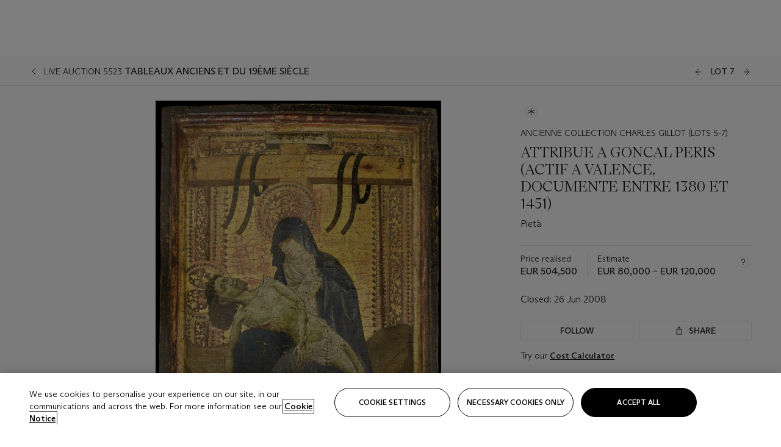

--- FILE ---
content_type: text/html; charset=utf-8
request_url: https://www.christies.com/en/lot/lot-5097642
body_size: 31796
content:



<!DOCTYPE html>
<html class="no-js" lang="en">
<head>
    <meta charset="utf-8" />
    
    


<script type="text/plain" class="optanon-category-2">
        
        var xmlHttp = new XMLHttpRequest();
        xmlHttp.open( "HEAD", "https://js.monitor.azure.com/scripts/b/ai.2.min.js", false );
        xmlHttp.onload = function() {
            if (xmlHttp.status == 200) {

                
                !function (T, l, y) { var S = T.location, k = "script", D = "instrumentationKey", C = "ingestionendpoint", I = "disableExceptionTracking", E = "ai.device.", b = "toLowerCase", w = "crossOrigin", N = "POST", e = "appInsightsSDK", t = y.name || "appInsights"; (y.name || T[e]) && (T[e] = t); var n = T[t] || function (d) { var g = !1, f = !1, m = { initialize: !0, queue: [], sv: "5", version: 2, config: d }; function v(e, t) { var n = {}, a = "Browser"; return n[E + "id"] = a[b](), n[E + "type"] = a, n["ai.operation.name"] = S && S.pathname || "_unknown_", n["ai.internal.sdkVersion"] = "javascript:snippet_" + (m.sv || m.version), { time: function () { var e = new Date; function t(e) { var t = "" + e; return 1 === t.length && (t = "0" + t), t } return e.getUTCFullYear() + "-" + t(1 + e.getUTCMonth()) + "-" + t(e.getUTCDate()) + "T" + t(e.getUTCHours()) + ":" + t(e.getUTCMinutes()) + ":" + t(e.getUTCSeconds()) + "." + ((e.getUTCMilliseconds() / 1e3).toFixed(3) + "").slice(2, 5) + "Z" }(), iKey: e, name: "Microsoft.ApplicationInsights." + e.replace(/-/g, "") + "." + t, sampleRate: 100, tags: n, data: { baseData: { ver: 2 } } } } var h = d.url || y.src; if (h) { function a(e) { var t, n, a, i, r, o, s, c, u, p, l; g = !0, m.queue = [], f || (f = !0, t = h, s = function () { var e = {}, t = d.connectionString; if (t) for (var n = t.split(";"), a = 0; a < n.length; a++) { var i = n[a].split("="); 2 === i.length && (e[i[0][b]()] = i[1]) } if (!e[C]) { var r = e.endpointsuffix, o = r ? e.location : null; e[C] = "https://" + (o ? o + "." : "") + "dc." + (r || "services.visualstudio.com") } return e }(), c = s[D] || d[D] || "", u = s[C], p = u ? u + "/v2/track" : d.endpointUrl, (l = []).push((n = "SDK LOAD Failure: Failed to load Application Insights SDK script (See stack for details)", a = t, i = p, (o = (r = v(c, "Exception")).data).baseType = "ExceptionData", o.baseData.exceptions = [{ typeName: "SDKLoadFailed", message: n.replace(/\./g, "-"), hasFullStack: !1, stack: n + "\nSnippet failed to load [" + a + "] -- Telemetry is disabled\nHelp Link: https://go.microsoft.com/fwlink/?linkid=2128109\nHost: " + (S && S.pathname || "_unknown_") + "\nEndpoint: " + i, parsedStack: [] }], r)), l.push(function (e, t, n, a) { var i = v(c, "Message"), r = i.data; r.baseType = "MessageData"; var o = r.baseData; return o.message = 'AI (Internal): 99 message:"' + ("SDK LOAD Failure: Failed to load Application Insights SDK script (See stack for details) (" + n + ")").replace(/\"/g, "") + '"', o.properties = { endpoint: a }, i }(0, 0, t, p)), function (e, t) { if (JSON) { var n = T.fetch; if (n && !y.useXhr) n(t, { method: N, body: JSON.stringify(e), mode: "cors" }); else if (XMLHttpRequest) { var a = new XMLHttpRequest; a.open(N, t), a.setRequestHeader("Content-type", "application/json"), a.send(JSON.stringify(e)) } } }(l, p)) } function i(e, t) { f || setTimeout(function () { !t && m.core || a() }, 500) } var e = function () { var n = l.createElement(k); n.src = h; var e = y[w]; return !e && "" !== e || "undefined" == n[w] || (n[w] = e), n.onload = i, n.onerror = a, n.onreadystatechange = function (e, t) { "loaded" !== n.readyState && "complete" !== n.readyState || i(0, t) }, n }(); y.ld < 0 ? l.getElementsByTagName("head")[0].appendChild(e) : setTimeout(function () { l.getElementsByTagName(k)[0].parentNode.appendChild(e) }, y.ld || 0) } try { m.cookie = l.cookie } catch (p) { } function t(e) { for (; e.length;)!function (t) { m[t] = function () { var e = arguments; g || m.queue.push(function () { m[t].apply(m, e) }) } }(e.pop()) } var n = "track", r = "TrackPage", o = "TrackEvent"; t([n + "Event", n + "PageView", n + "Exception", n + "Trace", n + "DependencyData", n + "Metric", n + "PageViewPerformance", "start" + r, "stop" + r, "start" + o, "stop" + o, "addTelemetryInitializer", "setAuthenticatedUserContext", "clearAuthenticatedUserContext", "flush"]), m.SeverityLevel = { Verbose: 0, Information: 1, Warning: 2, Error: 3, Critical: 4 }; var s = (d.extensionConfig || {}).ApplicationInsightsAnalytics || {}; if (!0 !== d[I] && !0 !== s[I]) { var c = "onerror"; t(["_" + c]); var u = T[c]; T[c] = function (e, t, n, a, i) { var r = u && u(e, t, n, a, i); return !0 !== r && m["_" + c]({ message: e, url: t, lineNumber: n, columnNumber: a, error: i }), r }, d.autoExceptionInstrumented = !0 } return m }(y.cfg); function a() { y.onInit && y.onInit(n) } (T[t] = n).queue && 0 === n.queue.length ? (n.queue.push(a), n.trackPageView({})) : a() }(window, document, {
                    src: "https://js.monitor.azure.com/scripts/b/ai.2.min.js", crossOrigin: "anonymous",
                    onInit: function (sdk) {
                        sdk.addTelemetryInitializer(function (envelope) {
                            if (envelope.baseType == "RemoteDependencyData")
                            {
                                var excludedDomains = ["cdn.cookielaw.org","o2.mouseflow.com","s.acquire.io","app.acquire.io","seg.mmtro.com","christiesinc.tt.omtrdc.net","dpm.demdex.net","smetrics.christies.com","ct.pinterest.com","www.google-analytics.com"];

                                for (let i = 0; i < excludedDomains.length; i++)
                                {
                                    if (envelope.baseData.target.includes(excludedDomains[i]))
                                    {
                                        return false;
                                    }
                                }
                            }

                            return true;
                        });
                    },
                    cfg: {
                        instrumentationKey: "5c229b10-0be6-42b4-bfbf-0babaf38d0ac",
                        disableFetchTracking: false,
                        disablePageUnloadEvents: ["unload"]
                    }
                });
                
            }
        }

        try{
            xmlHttp.send( null );
        } catch (error) {
            // ignore: user is blocking scripts, what else can we do?
        }

</script>



    <script>
        window.chrGlobal = {"ismobileapp":false,"distribution_package_url":"https://dsl.assets.christies.com/distribution/production/latest/index.js","distribution_package_app_name":"","language":"en","analytics_env":"christiesprod","analytics_region_tag":"data-track","analytics_debug":false,"is_authenticated":false,"analytics_datalayer":true,"share":{"client_id":"ra-5fc8ecd336145103","items":[{"type":"email","label_txt":"Email","analytics_id":"live_socialshare_email","aria_share_title_txt":"Share via Email"}]},"labels":{"close_modal_txt":"Close modal window"},"access_token_expiration":"0"};
    </script>

<script type="module">
    import { initializePackage } from 'https://dsl.assets.christies.com/distribution/production/latest/index.js';
    initializePackage("sitecore");
</script>




    <title>ATTRIBUE A GONCAL PERIS (ACTIF A VALENCE, DOCUMENTE ENTRE 1380 ET 1451) , Piet&#224;  | Christie&#39;s</title>

    <meta name="description" content="Piet&#224; " />

    <meta name="keywords" content="Christie’s, Live Auction, Auction, Lot" />

    <link rel="canonical" href="https://www.christies.com/en/lot/lot-5097642" />

    <meta name="robots" content="all" />

    <meta name="christies-ctx-item" content="{DB47C573-0E0A-4C5F-A264-DB8584B23DD7}" />





    <meta name="og:title" content="ATTRIBUE A GONCAL PERIS (ACTIF A VALENCE, DOCUMENTE ENTRE 1380 ET 1451) , Piet&#224;  | Christie&#39;s" />

    <meta name="og:description" content="Piet&#224; " />

    <meta name="og:image" content="https://www.christies.com/img/LotImages/2008/PAR/2008_PAR_05523_0007_000(041027).jpg?mode=max" />

    <meta name="og:type" content="website" />

    <meta name="og:url" content="https://www.christies.com/en/lot/lot-5097642" />




<meta name="viewport" content="width=device-width, initial-scale=1" />
<meta http-equiv="X-UA-Compatible" content="IE=edge" />
<meta name="format-detection" content="telephone=no">

<link href="https://dsl.assets.christies.com/design-system-library/production/critical.min.css" rel="preload stylesheet" as="style" fetchpriority="high" />
<link href="https://dsl.assets.christies.com/design-system-library/production/arizona.min.css" rel="preload stylesheet" as="style" fetchpriority="high" />

<script src="https://dsl.assets.christies.com/design-system-library/production/critical.min.js" async></script>
<script type="module" src="https://dsl.assets.christies.com/design-system-library/production/christies-design-system-library.esm.js" defer></script>
<script nomodule src="https://dsl.assets.christies.com/design-system-library/production/christies-design-system-library.js" defer></script>
<link href="https://dsl.assets.christies.com/design-system-library/production/christies-design-system-library.css" rel="preload stylesheet" as="style" fetchpriority="high" />

<script>
    function getRootNode(o) { return "object" == typeof o && Boolean(o.composed) ? getShadowIncludingRoot(this) : getRoot(this) } function getShadowIncludingRoot(o) { var t = getRoot(o); return isShadowRoot(t) ? getShadowIncludingRoot(t.host) : t } function getRoot(o) { return null != o.parentNode ? getRoot(o.parentNode) : o }
    function isShadowRoot(o) { return "#document-fragment" === o.nodeName && "ShadowRoot" === o.constructor.name } Object.defineProperty(Node.prototype, "getRootNode", { enumerable: !1, configurable: !1, value: getRootNode });
</script>




<link rel='shortcut icon' type='image/x-icon' href='/Assets/Discovery.Project.Website/V2023/favicons/favicon.ico'><link rel='icon' type='image/png' href='/Assets/Discovery.Project.Website/V2023/favicons/favicon-16x16.png' sizes='16x16'><link rel='icon' type='image/png' href='/Assets/Discovery.Project.Website/V2023/favicons/favicon-32x32.png' sizes='32x32'><link rel='apple-touch-icon' type='image/png' href='/Assets/Discovery.Project.Website/V2023/favicons/apple-touch-icon-57x57.png' sizes='57x57'><link rel='apple-touch-icon' type='image/png' href='/Assets/Discovery.Project.Website/V2023/favicons/apple-touch-icon-60x60.png' sizes='60x60'><link rel='apple-touch-icon' type='image/png' href='/Assets/Discovery.Project.Website/V2023/favicons/apple-touch-icon-72x72.png' sizes='72x72'><link rel='apple-touch-icon' type='image/png' href='/Assets/Discovery.Project.Website/V2023/favicons/apple-touch-icon-76x76.png' sizes='76x76'><link rel='apple-touch-icon' type='image/png' href='/Assets/Discovery.Project.Website/V2023/favicons/apple-touch-icon-114x114.png' sizes='114x114'><link rel='apple-touch-icon' type='image/png' href='/Assets/Discovery.Project.Website/V2023/favicons/apple-touch-icon-120x120.png' sizes='120x120'><link rel='apple-touch-icon' type='image/png' href='/Assets/Discovery.Project.Website/V2023/favicons/apple-touch-icon-144x144.png' sizes='144x144'><link rel='apple-touch-icon' type='image/png' href='/Assets/Discovery.Project.Website/V2023/favicons/apple-touch-icon-152x152.png' sizes='152x152'><link rel='apple-touch-icon' type='image/png' href='/Assets/Discovery.Project.Website/V2023/favicons/apple-touch-icon-167x167.png' sizes='167x167'><link rel='apple-touch-icon' type='image/png' href='/Assets/Discovery.Project.Website/V2023/favicons/apple-touch-icon-180x180.png' sizes='180x180'><link rel='apple-touch-icon' type='image/png' href='/Assets/Discovery.Project.Website/V2023/favicons/apple-touch-icon-1024x1024.png' sizes='1024x1024'><link rel='apple-touch-startup-image' media='(min-width: 320px) and (min-height: 480px) and (-webkit-device-pixel-ratio: 1)' type='image/png' href='/Assets/Discovery.Project.Website/V2023/favicons/apple-touch-startup-image-320x460.png'><link rel='apple-touch-startup-image' media='(min-width: 320px) and (min-height: 480px) and (-webkit-device-pixel-ratio: 2)' type='image/png' href='/Assets/Discovery.Project.Website/V2023/favicons/apple-touch-startup-image-640x920.png'><link rel='apple-touch-startup-image' media='(min-width: 320px) and (min-height: 568px) and (-webkit-device-pixel-ratio: 2)' type='image/png' href='/Assets/Discovery.Project.Website/V2023/favicons/apple-touch-startup-image-640x1096.png'><link rel='apple-touch-startup-image' media='(min-width: 375px) and (min-height: 667px) and (-webkit-device-pixel-ratio: 2)' type='image/png' href='/Assets/Discovery.Project.Website/V2023/favicons/apple-touch-startup-image-750x1294.png'><link rel='apple-touch-startup-image' media='(min-width: 414px) and (min-height: 736px) and (orientation: landscape) and (-webkit-device-pixel-ratio: 3)' type='image/png' href='/Assets/Discovery.Project.Website/V2023/favicons/apple-touch-startup-image-1182x2208.png'><link rel='apple-touch-startup-image' media='(min-width: 414px) and (min-height: 736px) and (orientation: portrait) and (-webkit-device-pixel-ratio: 3)' type='image/png' href='/Assets/Discovery.Project.Website/V2023/favicons/apple-touch-startup-image-1242x2148.png'><link rel='apple-touch-startup-image' media='(min-width: 414px) and (min-height: 736px) and (orientation: portrait) and (-webkit-device-pixel-ratio: 3)' type='image/png' href='/Assets/Discovery.Project.Website/V2023/favicons/apple-touch-startup-image-748x1024.png'><link rel='apple-touch-startup-image' media='(min-width: 768px) and (min-height: 1024px) and (orientation: portrait) and (-webkit-device-pixel-ratio: 1)' type='image/png' href='/Assets/Discovery.Project.Website/V2023/favicons/apple-touch-startup-image-768x1004.png'><link rel='apple-touch-startup-image' media='(min-width: 768px) and (min-height: 1024px) and (orientation: landscape) and (-webkit-device-pixel-ratio: 2)' type='image/png' href='/Assets/Discovery.Project.Website/V2023/favicons/apple-touch-startup-image-1496x2048.png'><link rel='apple-touch-startup-image' media='(min-width: 768px) and (min-height: 1024px) and (orientation: portrait) and (-webkit-device-pixel-ratio: 2)' type='image/png' href='/Assets/Discovery.Project.Website/V2023/favicons/apple-touch-startup-image-1536x2008.png'><link rel='icon' type='image/png' href='/Assets/Discovery.Project.Website/V2023/favicons/coast-228x228.png'>
        <meta name="mobile-web-app-capable" content="yes" />
        <meta name="theme-color" content="#fff" />
        <meta name="application-name" content="Christie&#39;s" />
        <meta name="apple-mobile-web-app-capable" content="yes" />
        <meta name="apple-mobile-web-app-status-bar-style" content="black-translucent" />
        <meta name="apple-mobile-web-app-title" content="Christie&#39;s" />
        <meta name="msapplication-TileColor" content="#fff" />
        <meta name="msapplication-TileImage" content="/Assets/Discovery.Project.Website/mstile-144x144.png" />
        <meta name="msapplication-config" content="\Assets\Discovery.Project.Website\favicons\browserconfig.xml" />
        <meta name="yandex-tableau-widget" content="\Assets\Discovery.Project.Website\favicons\yandex-browser-manifest.json" />



    <script>
    var $buoop = {
        required: { e: -4, f: -3, o: -3, s: -1, c: -3 }, insecure: true, unsupported: true, api: 2020.02, text: {
            'msg': 'Your web browser ({brow_name}) is out of date.',
            'msgmore': 'Update your browser for more security, speed and the best experience on this site.',
            'bupdate': 'Update browser',
            'bignore': 'Ignore',
            'remind': 'You will be reminded in {days} days.',
            'bnever': 'Never show again'
        }
    };
    function $buo_f() {
        var e = document.createElement("script");
        e.src = "//browser-update.org/update.min.js";
        document.body.appendChild(e);
    };
    try { document.addEventListener("DOMContentLoaded", $buo_f, false) }
    catch (e) { window.attachEvent("onload", $buo_f) }
    </script>





<style>
    .chr-theme--living-color.chr-theme--living-color {
        --c-accent: 0, 0%, 97%;
        --c-dominant: 0, 0%, 13%;
    }
</style>
</head>
    <body>
        
        




<script>
    window.chrComponents = window.chrComponents || {};
    window.chrComponents.header = {"data":{"header":{"language":"en","language_id":"1","is_authenticated":false,"page_refresh_after_sign_in":true,"page_refresh_after_sign_out":true,"sign_up_account_url":"https://signup.christies.com/signup","sign_up_from_live_chat_account_url":"https://signup.christies.com/signup?fromLiveChat=true","forgot_your_password_url":"/mychristies/passwordretrieval.aspx","login_aws_waf_security_script_url":"https://671144c6c9ff.us-east-1.sdk.awswaf.com/671144c6c9ff/11d0f81935d9/challenge.js","sign_in_api_endpoint":{"url":"https://dw-prod-auth.christies.com","path":"auth/api/v1/login","method":"POST","parameters":{"fromSignInToBid":""}},"sign_out_api_endpoint":{"url":"https://dw-prod-auth.christies.com","path":"auth/api/v1/logout","method":"POST","parameters":{"currentPageUri":""}},"sliding_session_api_endpoint":{"url":"https://dw-prod-auth.christies.com","path":"auth/api/v1/refresh","method":"POST","parameters":null},"languages":[{"title_txt":"繁","full_title_txt":"Traditional Chinese","aria_label_txt":"Traditional Chinese","query_string_parameters":{"lid":"3","sc_lang":"zh"}},{"title_txt":"简","full_title_txt":"Simplified Chinese","aria_label_txt":"Simplified Chinese","query_string_parameters":{"lid":"4","sc_lang":"zh-cn"}}],"search":{"url":"/en/search","redirect_keywords":["Gooding"],"numbers_of_letters_to_start":0,"time_to_start":0},"access_token_expiration":"0"}},"labels":{"aria_back_to_parent_txt":"Back to parent menu","aria_expanded_menu_item_txt":"Press arrow down to enter the secondary menu","aria_main_nav_txt":"Primary","aria_menu_txt":"Menu","aria_search_btn_txt":"Submit search","aria_search_txt":"Search","aria_skip_link_txt":"Skip links","aria_user_navigation_txt":"User navigation","back_button_txt":"Back","choose_language_txt":"Choose language","language_label_txt":"English","language_txt":"Language","placeholder_txt":"Search by keyword","skip_link_txt":"Skip to main content","view_all_txt":"View all","login_modal_title_txt":"Sign in to your account","login_modal_title_from_live_chat_txt":"Please log in or create an account to chat with a client service representative","login_modal_username_txt":"Email address","login_modal_username_required_error_txt":"Please enter your email address","login_modal_password_txt":"Password","login_modal_password_required_error_txt":"Please enter your password","login_modal_forgot_your_password_txt":"Forgot your password?","login_modal_sign_in_txt":"Sign in","login_modal_create_new_account_txt":"Create an account","login_modal_show_password_txt":"Reveal password","login_modal_hide_password_txt":"Hide password","login_modal_error_txt":"Something went wrong. Please try again.","login_modal_invalid_credentials_txt":"Your email address and password do not match. Please try again.","login_modal_account_locked_txt":"Your account has been temporarily locked due to multiple login attempts. We’ve sent you an email with instructions on how to unlock it. For more help, contact <a class=\"chr-alert-next__content__link\" href=\"https://christies.com/\" target=\"_blank\">Client Services</a>.","refresh_modal_title_txt":"You've been signed out!","refresh_modal_message_txt":"You are no longer authenticated. Please refresh your page and sign in again if you wish to bid in auctions.","refresh_modal_button_txt":"Refresh the page"}};
</script>

<style>
    :root {
        /* Header heights for CLS prevention */
        --header-height-mobile: 56px;   /* Height for mobile screens */
        --header-height-desktop: 94px;  /* Height for desktop screens */
    }
    #headerHost {
        height: var(--header-height-mobile);
    }

    @media (min-width: 1280px) {
        #headerHost {
            height: var(--header-height-desktop);
        }
    }

</style>

<div id="headerHost">
    <template shadowrootmode="open">
        <link rel="stylesheet" href="https://dsl.assets.christies.com/react-legacy-integration/production/latest/index.css" />
        <div id="headerRoot" />
    </template>
</div>

<script type="module">
    import ReactTools, { Header, AuthContext } from 'https://dsl.assets.christies.com/react-legacy-integration/production/latest/index.js';

    const shadowRoot = document.getElementById('headerHost').shadowRoot
    const root = ReactTools.createRoot(shadowRoot.getElementById("headerRoot"));

    const authParams = {
        login: () => { window.dispatchEvent(new CustomEvent("chr.openLoginModal")) },
        logout: () => { window.dispatchEvent(new CustomEvent("chr.logout")) },
        isAuthenticated: false,
        getToken: () => "",
    }

    root.render(
        ReactTools.createElement(AuthContext.Provider, { value: authParams }, ReactTools.createElement(Header, {
                headerData: {"data":{"language":"en","logo":{"title_txt":"Christie's","url":"/en","analytics_id":"logo"},"search":{"url":"/en/search","redirect_keywords":["Gooding"],"numbers_of_letters_to_start":0,"time_to_start":0},"languages":[{"title_txt":"EN","full_title_txt":"English","aria_label_txt":"English","query_string_parameters":{"lid":"1","sc_lang":"en"}},{"title_txt":"繁","full_title_txt":"Traditional Chinese","aria_label_txt":"Traditional Chinese","query_string_parameters":{"lid":"3","sc_lang":"zh"}},{"title_txt":"简","full_title_txt":"Simplified Chinese","aria_label_txt":"Simplified Chinese","query_string_parameters":{"lid":"4","sc_lang":"zh-cn"}}],"main_navigation_links":[{"secondary_navigation_links":[{"show_view_all":false,"items":[{"title_txt":"Upcoming auctions","url":"/en/calendar?filters=|event_live|event_115|","analytics_id":"upcomingauctions","truncate_at_two_lines":false},{"title_txt":"Current exhibitions","url":"https://www.christies.com/en/stories/on-view-4323c96e8d15434092ff8abf2f2070fc?sc_mode=normal","analytics_id":"currentexhibitions","truncate_at_two_lines":false},{"title_txt":"Browse all art and objects","url":"/en/browse?sortby=relevance","analytics_id":"browseallartandobjects","truncate_at_two_lines":false},{"title_txt":"Auction results","url":"https://www.christies.com/en/results","analytics_id":"auctionresults","truncate_at_two_lines":false}],"title_txt":"Calendar","url":"https://www.christies.com/en/calendar","analytics_id":"calendar"},{"show_view_all":true,"items":[{"title_txt":"Visions of the West: The William I. Koch Collection Evening Sale","url":"/en/auction/visions-of-the-west-the-william-i-koch-collection-evening-sale-31297/","analytics_id":"visionsofthewestthewilliamikochcollectioneveningsale","truncate_at_two_lines":false},{"title_txt":"Visions of the West: The William I. Koch Collection Day Sale","url":"/en/auction/visions-of-the-west-the-william-i-koch-collection-day-sale-31072/","analytics_id":"visionsofthewestthewilliamikochcollectiondaysale","truncate_at_two_lines":false},{"title_txt":"COLLECTOR/CONNOISSEUR: The Max N. Berry Collection; American Art Evening Sale","url":"/en/auction/collector-connoisseur-the-max-n-berry-collection-american-art-evening-sale-24513-nyr/","analytics_id":"collectorconnoisseurthemaxnberrycollectionamericanarteveningsale","truncate_at_two_lines":false},{"title_txt":"COLLECTOR/CONNOISSEUR: The Max N. Berry Collections; American Art Day Sale","url":"/en/auction/collector-connoisseur-the-max-n-berry-collections-american-art-day-sale-24514-nyr/","analytics_id":"collectorconnoisseurthemaxnberrycollectionamericanartdaysale","truncate_at_two_lines":false},{"title_txt":"We the People: America at 250","url":"/en/auction/we-the-people-america-at-250-24256-nyr/","analytics_id":"wethepeopleamericaat250","truncate_at_two_lines":false},{"title_txt":"19th Century American and Western Art","url":"/en/auction/19th-century-american-and-western-art-24103-nyr/","analytics_id":"19thcenturyamericanandwesternart","truncate_at_two_lines":false},{"title_txt":"COLLECTOR/CONNOISEUR: The Max N. Berry Collections Monotypes by Maurice Brazil Prendergast Online Sale","url":"/en/auction/collector-connoiseur-the-max-n-berry-collections-monotypes-by-maurice-brazil-prendergast-online-sale-24800-nyr/","analytics_id":"collectorconnoiseurthemaxnberrycollectionsmonotypes","truncate_at_two_lines":false},{"title_txt":"COLLECTOR/CONNOISSEUR: The Max N. Berry Collections; American Art Online Sale","url":"/en/auction/collector-connoisseur-the-max-n-berry-collections-american-art-online-sale-24515-nyr/","analytics_id":"collectorconnoiseurthemaxnberrycollectionsamericanart","truncate_at_two_lines":false},{"title_txt":"Fine and Rare Wines & Spirits Online: New York Edition","url":"/en/auction/fine-and-rare-wines-spirits-online-new-york-edition-24219-nyr/","analytics_id":"fineandrarewinesandspiritsonlinenewyorkedition","truncate_at_two_lines":false},{"title_txt":"The American Collector","url":"/en/auction/the-american-collector-23898-nyr/","analytics_id":"theamericancollector","truncate_at_two_lines":false},{"title_txt":"Rétromobile Paris","url":"/en/auction/r-tromobile-paris-24647-pag/","analytics_id":"retromobileparis","truncate_at_two_lines":false},{"title_txt":"Antiquities","url":"/en/auction/antiquities-24243-nyr/","analytics_id":"antiquities","truncate_at_two_lines":false},{"title_txt":"The Historic Cellar of Jürgen Schwarz: Five Decades of Collecting Part II","url":"/en/auction/the-historic-cellar-of-j-rgen-schwarz-five-decades-of-collecting-part-ii-24460-hgk/","analytics_id":"thehistoriccellarofjurgenschwarzfivedecadesofcollectingpartii","truncate_at_two_lines":false},{"title_txt":"Mathilde and Friends in Paris","url":"/en/auction/mathilde-and-friends-in-paris-24667-par/","analytics_id":"mathildeandfriendsinparis","truncate_at_two_lines":false},{"title_txt":"Old Masters","url":"/en/auction/old-masters-23933-nyr/","analytics_id":"oldmasters","truncate_at_two_lines":false},{"title_txt":"Old Master Paintings and Sculpture Part II ","url":"/en/auction/old-master-paintings-and-sculpture-part-ii-30918/","analytics_id":"oldmasterpaintingsandsculpturepartii","truncate_at_two_lines":false},{"title_txt":"Fine Printed Books and Manuscripts including Americana","url":"/en/auction/fine-printed-books-and-manuscripts-including-americana-23758-nyr/","analytics_id":"fineprintedbooksandmanuscriptsincludingamericana","truncate_at_two_lines":false}],"title_txt":"Current Auctions","url":"/en/calendar?filters=|event_live|event_115|","analytics_id":"currentauctions"},{"show_view_all":true,"items":[{"title_txt":"Americana Week | New York","url":"https://www.christies.com/en/events/americana-week/browse-all-lots","analytics_id":"americanaweeknewyork","truncate_at_two_lines":true},{"title_txt":"Visions of the West: The William I. Koch Collection | New York","url":"/en/events/visions-of-the-west-the-william-i-koch-collection/browse-all-lots?sortby=relevance","analytics_id":"visionsofthewestthewilliamikochcollection","truncate_at_two_lines":true},{"title_txt":"COLLECTOR/CONNOISSEUR The Max N. Berry Collections | New York","url":"/en/events/the-max-n-berry-collections","analytics_id":"maxnberrycollections","truncate_at_two_lines":true},{"title_txt":"A Life of Discerning Passions: The Collection of H. Rodes Sr. and Patricia Hart | New York","url":"/en/events/the-collection-of-h-rodes-sr-and-patricia-hart","analytics_id":"thecollectionofhrodessrandpatriciahart","truncate_at_two_lines":true},{"title_txt":"The Irene Roosevelt Aitken | New York","url":"https://www.christies.com/en/events/the-irene-roosevelt-aitken-collection/what-is-on","analytics_id":"irenrooseveltaitkennewyork","truncate_at_two_lines":true},{"title_txt":"The Jim Irsay Collection | New York","url":"/en/events/the-jim-irsay-collection","analytics_id":"thejimirsaycollection","truncate_at_two_lines":false}],"title_txt":"Featured","url":"/en/calendar","analytics_id":"featured"}],"title_txt":"Auctions","url":"https://www.christies.com/en/calendar","analytics_id":"auctions"},{"secondary_navigation_links":[{"show_view_all":false,"items":[],"title_txt":"Decorative Arts For Your Home","url":"https://www.private.christies.com/","analytics_id":"decorativeartsforyourhome"},{"show_view_all":true,"items":[{"title_txt":"19th Century Furniture and Works of Art","url":"/en/private-sales/categories?filters=%7CDepartmentIds%7B68%7D%7C","analytics_id":"19thcenturyfurnitureandworksofart","truncate_at_two_lines":true},{"title_txt":"American Art","url":"/private-sales/categories?filters=DepartmentIds%7B3%7D","analytics_id":"americanart","truncate_at_two_lines":false},{"title_txt":"European Furniture & Works of Art","url":"/en/private-sales/categories?filters=%7CDepartmentIds%7B26%7D%7C&loadall=false&page=1&sortby=PublishDate","analytics_id":"europeanfurnitureandworksofart","truncate_at_two_lines":true},{"title_txt":"Handbags and Accessories","url":"/private-sales/categories?filters=DepartmentIds%7B22%7D","analytics_id":"handbags","truncate_at_two_lines":false},{"title_txt":"Impressionist and Modern Art","url":"/private-sales/categories?filters=DepartmentIds%7B29%7D","analytics_id":"impressionistandmodernart","truncate_at_two_lines":false},{"title_txt":"Post War and Contemporary Art","url":"/private-sales/categories?filters=DepartmentIds%7B74%7D","analytics_id":"postwarandcontemporaryart","truncate_at_two_lines":false},{"title_txt":"Science and Natural History","url":"/private-sales/categories?filters=DepartmentIds%7B47%7D","analytics_id":"scienceandnaturalhistory","truncate_at_two_lines":false}],"title_txt":"Categories","url":"https://www.christies.com/en/private-sales/categories","analytics_id":"categories"},{"show_view_all":false,"items":[{"title_txt":"Request an estimate","url":"https://www.christies.com/selling-services/auction-services/auction-estimates/overview/","analytics_id":"requestanestimate","truncate_at_two_lines":false},{"title_txt":"Selling guide","url":"https://www.christies.com/en/help/selling-guide/overview","analytics_id":"sellingguide","truncate_at_two_lines":false},{"title_txt":"About Private Sales","url":"https://www.christies.com/en/private-sales/about","analytics_id":"aboutprivatesales","truncate_at_two_lines":false}],"title_txt":"Sell with us","url":"https://www.christies.com/en/help/selling-guide/overview","analytics_id":"sellwithus"}],"title_txt":"Private Sales","url":"/en/private-sales/whats-on-offer","analytics_id":"privatesales"},{"secondary_navigation_links":[{"show_view_all":false,"items":[{"title_txt":"Request an estimate","url":"https://www.christies.com/selling-services/auction-services/auction-estimates/overview/","analytics_id":"requestanestimate","truncate_at_two_lines":false},{"title_txt":"Finance your art","url":"https://www.christies.com/en/services/art-finance/overview","analytics_id":"financeyourart","truncate_at_two_lines":true},{"title_txt":"Selling guide","url":"https://www.christies.com/en/help/selling-guide/overview","analytics_id":"sellingguide","truncate_at_two_lines":false},{"title_txt":"Auction results","url":"https://www.christies.com/en/results","analytics_id":"auctionresults","truncate_at_two_lines":false}],"title_txt":"Sell with us","url":"https://www.christies.com/en/help/selling-guide/overview","analytics_id":"sellwithus"},{"show_view_all":true,"items":[{"title_txt":"19th Century European Art","url":"/en/departments/19th-century-european-art","analytics_id":"19thcenturyeuropeanart","truncate_at_two_lines":false},{"title_txt":"African and Oceanic Art","url":"/en/departments/african-and-oceanic-art","analytics_id":"africanandoceanicart","truncate_at_two_lines":false},{"title_txt":"American Art","url":"/en/departments/american-art","analytics_id":"americanart","truncate_at_two_lines":false},{"title_txt":"Ancient Art and Antiquities","url":"/en/departments/ancient-art-and-antiquities","analytics_id":"ancientartandantiquities","truncate_at_two_lines":false},{"title_txt":"Automobiles, Cars, Motorcycles and Automobilia","url":"/en/department/automobiles-cars-motorcycles-automobilia","analytics_id":"automobilescarsmotorcyclesandautomobilia","truncate_at_two_lines":false},{"title_txt":"Books and Manuscripts","url":"/en/departments/books-and-manuscripts","analytics_id":"booksandmanuscripts","truncate_at_two_lines":false},{"title_txt":"Chinese Ceramics and Works of Art","url":"/en/departments/chinese-ceramics-and-works-of-art","analytics_id":"chineseceramicsandworksofart","truncate_at_two_lines":false},{"title_txt":"Chinese Paintings","url":"/en/departments/chinese-paintings","analytics_id":"chinesepaintings","truncate_at_two_lines":false},{"title_txt":"Design","url":"/en/departments/design","analytics_id":"design","truncate_at_two_lines":false},{"title_txt":"European Furniture and Works of Art","url":"/en/departments/european-furniture-and-works-of-art","analytics_id":"europeanfurnitureandworksofart","truncate_at_two_lines":false},{"title_txt":"Handbags and Accessories","url":"/en/departments/handbags-and-accessories","analytics_id":"handbagsandaccessories","truncate_at_two_lines":false},{"title_txt":"Impressionist and Modern Art","url":"/en/departments/impressionist-and-modern-art","analytics_id":"impressionistandmodernart","truncate_at_two_lines":false},{"title_txt":"Islamic and Indian Art","url":"/en/departments/islamic-and-indian-art","analytics_id":"islamicandindianart","truncate_at_two_lines":false},{"title_txt":"Japanese Art","url":"/en/departments/japanese-art","analytics_id":"japaneseart","truncate_at_two_lines":false},{"title_txt":"Jewellery","url":"/en/departments/jewellery","analytics_id":"jewellery","truncate_at_two_lines":false},{"title_txt":"Latin American Art","url":"/en/departments/latin-american-art","analytics_id":"latinamericanart","truncate_at_two_lines":false},{"title_txt":"Modern and Contemporary Middle Eastern Art","url":"/en/departments/modern-and-contemporary-middle-eastern-art","analytics_id":"modernandcontemporarymiddleeasternart","truncate_at_two_lines":false},{"title_txt":"Old Master Drawings","url":"/en/departments/old-master-drawings","analytics_id":"oldmasterdrawings","truncate_at_two_lines":false},{"title_txt":"Old Master Paintings","url":"/en/departments/old-master-paintings","analytics_id":"oldmasterpaintings","truncate_at_two_lines":false},{"title_txt":"Photographs","url":"/en/departments/photographs","analytics_id":"photographs","truncate_at_two_lines":false},{"title_txt":"Post-War and Contemporary Art","url":"/en/departments/post-war-and-contemporary-art","analytics_id":"post-warandcontemporaryart","truncate_at_two_lines":false},{"title_txt":"Prints and Multiples","url":"/en/departments/prints-and-multiples","analytics_id":"printsandmultiples","truncate_at_two_lines":false},{"title_txt":"Private and Iconic Collections","url":"/en/departments/private-and-iconic-collections","analytics_id":"privateandiconiccollections","truncate_at_two_lines":false},{"title_txt":"Rugs and Carpets","url":"/en/departments/rugs-and-carpets","analytics_id":"rugsandcarpets","truncate_at_two_lines":false},{"title_txt":"Watches and Wristwatches","url":"/en/departments/watches-and-wristwatches","analytics_id":"watchesandwristwatches","truncate_at_two_lines":false},{"title_txt":"Wine and Spirits","url":"/en/departments/wine-and-spirits","analytics_id":"wineandspirits","truncate_at_two_lines":false}],"title_txt":"Departments","url":"https://www.christies.com/departments/Index.aspx","analytics_id":"departments"}],"title_txt":"Sell","url":"https://www.christies.com/en/help/selling-guide/overview","analytics_id":"sell"},{"secondary_navigation_links":[{"show_view_all":true,"items":[{"title_txt":"19th Century European Art","url":"/en/departments/19th-century-european-art","analytics_id":"19thcenturyeuropeanart","truncate_at_two_lines":false},{"title_txt":"African and Oceanic Art","url":"/en/departments/african-and-oceanic-art","analytics_id":"africanandoceanicart","truncate_at_two_lines":false},{"title_txt":"American Art","url":"/en/departments/american-art","analytics_id":"americanart","truncate_at_two_lines":false},{"title_txt":"Ancient Art and Antiquities","url":"/en/departments/ancient-art-and-antiquities","analytics_id":"ancientartandantiquities","truncate_at_two_lines":false},{"title_txt":"Automobiles, Cars, Motorcycles and Automobilia","url":"/en/department/automobiles-cars-motorcycles-automobilia","analytics_id":"automobilescarsmotorcyclesandautomobilia","truncate_at_two_lines":false},{"title_txt":"Books and Manuscripts","url":"/en/departments/books-and-manuscripts","analytics_id":"booksandmanuscripts","truncate_at_two_lines":false},{"title_txt":"Chinese Ceramics and Works of Art","url":"/en/departments/chinese-ceramics-and-works-of-art","analytics_id":"chineseceramicsandworksofart","truncate_at_two_lines":false},{"title_txt":"Chinese Paintings","url":"/en/departments/chinese-paintings","analytics_id":"chinesepaintings","truncate_at_two_lines":false},{"title_txt":"Design","url":"/en/departments/design","analytics_id":"design","truncate_at_two_lines":false},{"title_txt":"European Furniture and Works of Art","url":"/en/departments/european-furniture-and-works-of-art","analytics_id":"europeanfurnitureandworksofart","truncate_at_two_lines":false},{"title_txt":"European Sculpture and Works of Art","url":"/en/departments/european-sculpture","analytics_id":"europeansculptureandworksofart","truncate_at_two_lines":false},{"title_txt":"Guitars","url":"https://www.christies.com/en/department/guitars","analytics_id":"guitars","truncate_at_two_lines":false},{"title_txt":"Handbags and Accessories","url":"/en/departments/handbags-and-accessories","analytics_id":"handbagsandaccessories","truncate_at_two_lines":false},{"title_txt":"Impressionist and Modern Art","url":"/en/departments/impressionist-and-modern-art","analytics_id":"impressionistandmodernart","truncate_at_two_lines":false},{"title_txt":"Indian, Himalayan and Southeast Asian Art","url":"/en/departments/indian-himalayan-and-southeast-asian-art","analytics_id":"indianhimalayanandsoutheastasianart","truncate_at_two_lines":false},{"title_txt":"Islamic and Indian Art","url":"/en/departments/islamic-and-indian-art","analytics_id":"islamicandindianart","truncate_at_two_lines":false},{"title_txt":"Japanese Art","url":"/en/departments/japanese-art","analytics_id":"japaneseart","truncate_at_two_lines":false},{"title_txt":"Jewellery","url":"/en/departments/jewellery","analytics_id":"jewellery","truncate_at_two_lines":false},{"title_txt":"Judaica","url":"/en/events/judaica","analytics_id":"judaica","truncate_at_two_lines":false},{"title_txt":"Latin American Art","url":"/en/departments/latin-american-art","analytics_id":"latinamericanart","truncate_at_two_lines":false},{"title_txt":"Modern and Contemporary Middle Eastern Art","url":"/en/departments/modern-and-contemporary-middle-eastern-art","analytics_id":"modernandcontemporarymiddleeasternart","truncate_at_two_lines":false},{"title_txt":"Modern British and Irish Art","url":"/en/departments/modern-british-and-irish-art","analytics_id":"modernbritishandirishart","truncate_at_two_lines":false},{"title_txt":"Old Master Drawings","url":"/en/departments/old-master-drawings","analytics_id":"oldmasterdrawings","truncate_at_two_lines":false},{"title_txt":"Old Master Paintings","url":"/en/departments/old-master-paintings","analytics_id":"oldmasterpaintings","truncate_at_two_lines":false},{"title_txt":"Photographs","url":"/en/departments/photographs","analytics_id":"photographs","truncate_at_two_lines":false},{"title_txt":"Post-War and Contemporary Art","url":"/en/departments/post-war-and-contemporary-art","analytics_id":"post-warandcontemporaryart","truncate_at_two_lines":false},{"title_txt":"Prints and Multiples","url":"/en/departments/prints-and-multiples","analytics_id":"printsandmultiples","truncate_at_two_lines":false},{"title_txt":"Private and Iconic Collections","url":"/en/departments/private-and-iconic-collections","analytics_id":"privateandiconiccollections","truncate_at_two_lines":false},{"title_txt":"Rugs and Carpets","url":"/en/departments/rugs-and-carpets","analytics_id":"rugsandcarpets","truncate_at_two_lines":false},{"title_txt":"Science and Natural History","url":"/en/departments/science-and-natural-history","analytics_id":"scienceandnaturalhistory","truncate_at_two_lines":false},{"title_txt":"Silver","url":"/en/departments/silver","analytics_id":"silver","truncate_at_two_lines":false},{"title_txt":"South Asian Modern and Contemporary Art","url":"/en/departments/south-asian-modern-contemporary-art","analytics_id":"southasianmoderncontemporaryart","truncate_at_two_lines":false},{"title_txt":"Sports Memorabilia","url":"/en/departments/sports-memorabilia","analytics_id":"sportsmemorabilia","truncate_at_two_lines":false},{"title_txt":"Watches and Wristwatches","url":"/en/departments/watches-and-wristwatches","analytics_id":"watchesandwristwatches","truncate_at_two_lines":false},{"title_txt":"Wine and Spirits","url":"/en/departments/wine-and-spirits","analytics_id":"wineandspirits","truncate_at_two_lines":false}],"title_txt":"Departments","url":"/en/departments","analytics_id":"departments"}],"title_txt":"Departments","url":"/en/departments","analytics_id":"departments"},{"secondary_navigation_links":[{"show_view_all":true,"items":[{"title_txt":"Top picks from Americana Week","url":"/en/stories/specialist-highlights-americana-week-january-2026-dc6365c8216a4b6b96df6a11bcf40a7d","analytics_id":"toppicksfromamericanaweek","truncate_at_two_lines":true},{"title_txt":"A newly discovered Michelangelo study","url":"/en/stories/michelangelo-sistine-chapel-drawing-discovery-309182ff3ac24a498fe7ae60c2cb790d","analytics_id":"anewlydiscoveredmichelangelostudy","truncate_at_two_lines":true},{"title_txt":"Visions of the West: The William I. Koch Collection","url":"/en/stories/tylee-abbott-american-western-art-31a09a40b0a84583bbaa659ffea3cda5","analytics_id":"visionsofthewestthewilliamikochcollection","truncate_at_two_lines":true},{"title_txt":"A guide to Renaissance bronzes","url":"/en/stories/renaissance-bronzes-collecting-guide-6254bc2fa23f4cc5953b311d87749b35","analytics_id":"renaissancesbronzes","truncate_at_two_lines":true},{"title_txt":"An introduction to American Impressionism","url":"/en/stories/american-impressionism-collecting-guide-9480d829080842eb9b025c77437ae4b3","analytics_id":"anintroductiontoamericanimpressionism","truncate_at_two_lines":true},{"title_txt":"The best art exhibitions on in Europe","url":"/en/stories/best-art-exhibitions-europe-2026-d2b04575e09f412a94e7c2852fca1470","analytics_id":"thebestartexhibitionsonineurope2026","truncate_at_two_lines":true}],"title_txt":"Read","url":"https://www.christies.com/en/stories/archive","analytics_id":"read"},{"show_view_all":false,"items":[{"title_txt":"Current exhibitions","url":"https://www.christies.com/en/stories/on-view-4323c96e8d15434092ff8abf2f2070fc","analytics_id":"currentexhibition","truncate_at_two_lines":false},{"title_txt":"Locations","url":"https://www.christies.com/en/locations/salerooms","analytics_id":"locations","truncate_at_two_lines":false}],"title_txt":"Visit","url":"https://www.christies.com/en/locations/salerooms","analytics_id":"visit"},{"show_view_all":true,"items":[{"title_txt":"Barbara Hepworth","url":"https://www.christies.com/en/artists/barbara-hepworth","analytics_id":"barbarahepworth","truncate_at_two_lines":false},{"title_txt":"Ferrari","url":"https://www.christies.com/en/artists/ferrari","analytics_id":"ferrari","truncate_at_two_lines":false},{"title_txt":"Frederic Remington","url":"https://www.christies.com/en/artists/frederic-remington","analytics_id":"fredericremington","truncate_at_two_lines":false},{"title_txt":"John James Audubon","url":"https://www.christies.com/en/artists/john-james-audubon","analytics_id":"johnjamesaudubon","truncate_at_two_lines":false},{"title_txt":"Keith Haring","url":"https://www.christies.com/en/artists/keith-haring","analytics_id":"keithharing","truncate_at_two_lines":false},{"title_txt":"Meissen porcelain & ceramics","url":"https://www.christies.com/en/artists/meissen","analytics_id":"meissenporcelainandceramics","truncate_at_two_lines":false},{"title_txt":"Michaël Borremans","url":"https://www.christies.com/en/artists/michael-borremans","analytics_id":"michaelborremans","truncate_at_two_lines":false},{"title_txt":"Oskar Schlemmer","url":"https://www.christies.com/en/artists/oskar-schlemmer","analytics_id":"oskarschlemmer","truncate_at_two_lines":false}],"title_txt":"Artists and Makers","url":"https://www.christies.com/en/artists","analytics_id":"artistsandmakers"}],"title_txt":"Discover","url":"https://www.christies.com/en/stories/archive","analytics_id":"discover"},{"secondary_navigation_links":[{"show_view_all":false,"items":[{"title_txt":"Request an estimate","url":"https://www.christies.com/selling-services/auction-services/auction-estimates/overview/","analytics_id":"requestanestimate","truncate_at_two_lines":true},{"title_txt":"Valuations, Appraisals and Professional Advisor Services","url":"/en/services/valuations-appraisals-and-professional-advisor-services/overview","analytics_id":"valuationsappraisalsandprofessionaladvisorservices","truncate_at_two_lines":true},{"title_txt":"Private Sales","url":"/en/private-sales/whats-on-offer","analytics_id":"privatesales","truncate_at_two_lines":true},{"title_txt":"Christie’s Education","url":"/en/christies-education/courses","analytics_id":"christieseducation","truncate_at_two_lines":true},{"title_txt":"Christie’s Art Finance","url":"/en/services/art-finance/overview","analytics_id":"christiesartfinance","truncate_at_two_lines":true},{"title_txt":"Christie’s Ventures","url":"/en/services/christies-ventures/overview","analytics_id":"christiesventures","truncate_at_two_lines":true}],"title_txt":"Services","url":"/en/services","analytics_id":"services"}],"title_txt":"Services","url":"/en/services","analytics_id":"services"}],"upper_navigation_links":[],"user_actions":[{"id":"my-account","title_txt":"My account","url":"/mychristies/activities.aspx?activitytype=wc&submenutapped=true","analytics_id":"myaccount"},{"id":"sign-in","title_txt":"Sign in","url":null,"analytics_id":"signin"},{"id":"sign-out","title_txt":"Sign out","url":null,"analytics_id":"signout"}]},"labels":{"aria_back_to_parent_txt":"Back to parent menu","aria_expanded_menu_item_txt":"Press arrow down to enter the secondary menu","aria_main_nav_txt":"Primary","aria_menu_txt":"Menu","aria_search_btn_txt":"Submit search","aria_search_txt":"Search","aria_skip_link_txt":"Skip links","aria_user_navigation_txt":"User navigation","back_button_txt":"Back","choose_language_txt":"Choose language","language_label_txt":"English","language_txt":"Language","placeholder_txt":"Search by keyword","skip_link_txt":"Skip to main content","view_all_txt":"View all","login_modal_title_txt":"Sign in to your account","login_modal_title_from_live_chat_txt":"Please log in or create an account to chat with a client service representative","login_modal_username_txt":"Email address","login_modal_username_required_error_txt":"Please enter your email address","login_modal_password_txt":"Password","login_modal_password_required_error_txt":"Please enter your password","login_modal_forgot_your_password_txt":"Forgot your password?","login_modal_sign_in_txt":"Sign in","login_modal_create_new_account_txt":"Create an account","login_modal_show_password_txt":"Reveal password","login_modal_hide_password_txt":"Hide password","login_modal_error_txt":"Something went wrong. Please try again.","login_modal_invalid_credentials_txt":"Your email address and password do not match. Please try again.","login_modal_account_locked_txt":"Your account has been temporarily locked due to multiple login attempts. We’ve sent you an email with instructions on how to unlock it. For more help, contact <a class=\"chr-alert-next__content__link\" href=\"https://christies.com/\" target=\"_blank\">Client Services</a>.","refresh_modal_title_txt":"You've been signed out!","refresh_modal_message_txt":"You are no longer authenticated. Please refresh your page and sign in again if you wish to bid in auctions.","refresh_modal_button_txt":"Refresh the page"}}
        })),
    );
</script>





<script>
    window.chrComponents = window.chrComponents || {};
    window.chrComponents.live_chat = {
  "data": {
    "get_user_details_api_endpoint": {
      "url": "https://www.christies.com",
      "path": "ChristiesAPIServices/DotcomAPIs/api/mychristies/GetUserDetails",
      "method": "POST"
    }
  }
};
</script>

<div class="chr-live-chat">
    <chr-live-chat></chr-live-chat>
</div>    <main>
        




    <script>
        var AnalyticsDataLayer = {"page":{"name":"Lot","channel":"Lot Content","language":"en","template":"Lot"},"user":{"status":"Not Logged In/No Account","GUID":"","platform":"web"},"events":{"lot_view":true}};
    </script>





  <script>
        var EnableCookieBanner = true;
        var IsMobileApp = false;
  </script>
  <script src="https://code.jquery.com/jquery-3.5.1.min.js" integrity="sha256-9/aliU8dGd2tb6OSsuzixeV4y/faTqgFtohetphbbj0=" crossorigin="anonymous"></script>
  <script src="//code.jquery.com/jquery-migrate-3.3.2.js"></script>
  <script src="//assets.adobedtm.com/4f105c1434ad/05fddbc767bb/launch-1b477ca5fd6e.min.js" async></script>


<div>
    










    <style>
        :root {
            --z-index-base: 100;
        }
    </style>
    <script>
        AnalyticsDataLayer.lot = {"number":"7","id":"5097642","status":"Closed"};
        AnalyticsDataLayer.sale = {"type":"Traditional","id":"21965","number":"5523","location":"Paris"};

        window.chrComponents = window.chrComponents || {};
        window.chrComponents.lotHeader_1205114186 = {"data":{"save_lot_livesale_api_endpoint":{"url":"//www.christies.com","path":"lots_webapi/api/lotslist/SaveLot","method":"POST","parameters":{"object_id":"","apikey":"708878A1-95DB-4DC2-8FBD-1E8A1DCE703C","save":""}},"cost_calculator_api_endpoint":{"url":"//payments.christies.com","path":"REST/JSON/CostCalculator","method":"POST","parameters":{"API_Key":"fdsaGdsdAS","SaleNumber":"5523","LotNumber":"7","LotSuffix":"","Currency":"EUR"}},"lot_primary_action":{"show":false,"is_enabled":false,"button_txt":"","action_display":"reg-bid-modal","action_type":"url","action_value":"https://www.christies.com/en/client-registrations/21965/5097642","action_event_name":null,"analytics_id":"live_registertobid"},"lots":[{"object_id":"5097642","lot_id_txt":"7","analytics_id":"5523.7","event_type":"Sale","url":"https://www.christies.com/en/lot/lot-5097642","previous_lot_url":"https://www.christies.com/en/lot/lot-5097641","next_lot_url":"https://www.christies.com/en/lot/lot-5097644","title_primary_txt":"ATTRIBUE A GONCAL PERIS (ACTIF A VALENCE, DOCUMENTE ENTRE 1380 ET 1451) \n","title_secondary_txt":"Pietà \n","title_tertiary_txt":"","estimate_visible":true,"estimate_on_request":false,"price_on_request":false,"lot_estimate_txt":"","estimate_low":80000.0,"estimate_high":120000.0,"estimate_txt":"EUR 80,000 – EUR 120,000","price_realised":504500.0,"price_realised_txt":"EUR 504,500","lot_assets":[{"display_type":"basic","asset_type":"basic","asset_type_txt":"basic","asset_alt_txt":"ATTRIBUE A GONCAL PERIS (ACTIF A VALENCE, DOCUMENTE ENTRE 1380 ET 1451) \n","image_url":"https://www.christies.com/img/LotImages/2008/PAR/2008_PAR_05523_0007_000(041027).jpg?mode=max","height_cm":"48.1","width_cm":"34.6","measurements_txt":"W 14 ½ x H 19 in. (34.6 x 48.1 cm.)"},{"display_type":"scale","asset_type":"viewscale","asset_type_txt":"View scale","asset_alt_txt":"ATTRIBUE A GONCAL PERIS (ACTIF A VALENCE, DOCUMENTE ENTRE 1380 ET 1451) \n","image_url":"https://www.christies.com/img/LotImages/2008/PAR/2008_PAR_05523_0007_000(041027).jpg?mode=max","height_cm":"48.1","width_cm":"34.6","foreground_url":"https://onlineonly.christies.com/Content/v3/images/relative-size-viewer_chair_277x277.png","background_url":"https://onlineonly.christies.com/Content/v3/images/relative-size-viewer_1024x554.png","measurements_txt":"W 14 ½ x H 19 in. (34.6 x 48.1 cm.)"}],"is_saved":false,"show_save":true,"is_unsold":false}],"sale":{"sale_id":"21965","sale_number":"5523","sale_room_code":"PAR","event_type":"Sale","title_txt":"Tableaux Anciens et du 19ème Siècle","start_date":"2008-06-26T15:00Z","end_date":"2008-06-26T00:00Z","registration_close_date":"2008-06-26T06:00Z","location_txt":"Paris","url":"https://www.christies.com/en/auction/tableaux-anciens-et-du-19-me-si-cle-21965/","is_auction_over":true,"is_in_progress":false,"time_zone":"CEST"},"ui_state":{"hide_timer":false,"hide_bid_information":false,"hide_tooltip":false,"hide_cost_calculator":false}},"labels":{"lot_txt":"Lot","lot_ended_txt":"Closed","registration_closes_txt":"Registration closes","bidding_starts_txt":"Bidding starts","current_bid_txt":"Current bid","estimate_txt":"Estimate","estimate_on_request_txt":"Estimate on request","price_on_request_txt":"Price on request","price_realised_txt":"Price realised","currency_txt":"EUR","closed_txt":"Closed","save_txt":"Save","saved_txt":"Saved","follow_txt":"Follow","followed_txt":"Followed","unfollow_txt":"Following","aria_follow_txt":"Follow {lottitle}","aria_unfollow_txt":"Unfollow {lottitle}","aria_expand_content_txt":"Visually expand the content","aria_collapse_content_txt":"Visually collapse the content","share_txt":"Share","closing_txt":"Closing","day_txt":"day","days_txt":"days","hour_unit_txt":"h","minute_unit_txt":"m","second_unit_txt":"s","more_txt":"more","share_title_txt":"Share via email","try_our_txt":"Try our","cost_calculator_txt":"Cost Calculator","cost_calculator_response_txt":"Below is your estimated cost based on the bid","cost_calculator_submit_txt":"Calculate","cost_calculator_bid_amount_label_txt":"Enter a bid","cost_calculator_generic_error_txt":"Sorry, something went wrong, please try again.","cost_calculator_bid_amount_missing_txt":"Missing amount","cost_calculator_your_bid_txt":"Your bid","cost_calculator_tooltip_btn_txt":"Show tooltip","cost_calculator_tooltip_txt":"Exclusive of all duty, taxes, import VAT and/or customs processing fees.","cost_calculator_invalid_value_txt":"Enter a valid amount, e.g. 1000.00","cost_calculator_title_txt":"Cost Calculator","cost_calculator_disclaimer_txt":"Below is your estimated cost based on the bid","cost_calculator_input_label_txt":"Enter the bid value","cost_calculator_buyers_premium_txt":"Estimated Buyer's Premium","cost_calculator_total_txt":"Estimated cost exclusive of duties","aria_cost_calculator_input_currency_txt":"Currency","bid_tooltip_txt":"Estimates do not reflect the final hammer price and do not include buyer's premium, and applicable taxes or artist's resale right. Please see Section D of the Conditions of Sale for full details.","timer_tooltip_txt":"Please note that if a bid is placed on this lot within the final three minutes of the closing time indicated in the countdown clock, three additional minutes will be added to the designated closing time. See our <a href=\"https://www.christies.com/about-us/help.aspx\">FAQs</a> for further information.","auction_happening_now_txt":"Happening now","aria_scroll_to_top_txt":"Scroll to top","loading_txt":"Loading details","aria_primary_media_video_txt":"Video for {title}","aria_gallery_next_txt":"View next","aria_gallery_previous_txt":"View previous","ar_view_at_home_txt":"View at home","ar_scan_qr_txt":"Scan the QR code with your phone or tablet camera to view this lot in augmented reality.","ar_view_in_ar_txt":"View this lot in augmented reality with your phone or tablet.","ar_not_available_txt":"We’re sorry, this experience is only available on devices that support augmented reality.","ar_get_started_txt":"Get started","symbols_important_information_txt":"Important information about this lot","aria_symbols_important_information_txt":"Important information about this lot"}};

    </script>
    <div data-analytics-region="lotheader-full" class="chr-lot-header">
        <div class="chr-lot-header--full chr-theme--living-color">
            <div class="chr-lot-header__breadcrumb">
                <div class="container-fluid chr-lot-header__breadcrumb-inner">

                    <nav aria-label="Breadcrumb" class="chr-breadcrumb">
                        <ol class="chr-breadcrumb__list">
                            <li class="chr-breadcrumb__list-item chr-breadcrumb__list-item--active">
                                <a class="chr-breadcrumb__link"
                                   href="https://www.christies.com/en/auction/tableaux-anciens-et-du-19-me-si-cle-21965/"
                                   data-track="breadcrumb|auction-overview"
                                   onclick="">
                                        <chr-icon class="pr-2" icon="chevron" size="xs"></chr-icon>
                                    <div class="chr-lot-header__breadcrumb-detail">
                                        <span class="chr-body-s mr-1">
                                            Live Auction 5523
                                        </span>
                                        <span class="chr-body-medium">Tableaux Anciens et du 19&#232;me Si&#232;cle</span>
                                    </div>
                                </a>
                            </li>
                        </ol>
                    </nav>

                        <div class="d-none d-md-flex">
                            <div class="chr-item-pagination">
                                <a href="https://www.christies.com/en/lot/lot-5097641" aria-label="previous lot">
                                    <chr-icon icon="arrow" icon="xs"></chr-icon>
                                </a>
                                <span class="chr-item-pagination__label">Lot 7 </span>
                                <a href="https://www.christies.com/en/lot/lot-5097644" aria-label="next lot">
                                    <chr-icon icon="arrow" rotation="180" size="xs"></chr-icon>
                                </a>
                            </div>
                        </div>
                </div>
                    <div class="d-block d-md-none">
                        <div class="chr-lot-header__breadcrumb-pagination">
                            <div class="container-fluid chr-lot-header__breadcrumb-pagination-inner">
                                <div class="chr-item-pagination">
                                    <a href="https://www.christies.com/en/lot/lot-5097641" aria-label="previous lot">
                                        <chr-icon icon="arrow" icon="xs"></chr-icon>
                                    </a>
                                    <span class="chr-item-pagination__label">7 </span>
                                    <a href="https://www.christies.com/en/lot/lot-5097644" aria-label="next lot">
                                        <chr-icon icon="arrow" rotation="180" size="xs"></chr-icon>
                                    </a>
                                </div>
                            </div>
                        </div>
                    </div>
            </div>
            <div class="container-fluid">
                <div class="row">
                    <div class="d-none col-lg-1 d-lg-block">
                    </div>
                    <div class="col-12 col-md-7 col-lg-7 chr-lot-header__media-column">
                        <div class="chr-lot-header__media">
                                <chr-lot-header-gallery-button data-namespace="lotHeader_1205114186" lot-id="5097642" gallery-item-index="0" region="lot-header-image">
                                        <div class="chr-lot-header__image">
                                            <div class="chr-lot-header__image-container">
                                                <div class="chr-img__wrapper chr-img__wrapper--natural-height" data-img-id="0c31c55d-1ab6-4edb-a836-0df6846d9340"><img alt="ATTRIBUE A GONCAL PERIS (ACTIF A VALENCE, DOCUMENTE ENTRE 1380 ET 1451) 
" class="chr-img lazyload" data-sizes="(min-width: 1224px) 1010px, (min-width: 768px) 695px, (min-width: 576px) 750px, 560px" data-srcset="https://www.christies.com/img/LotImages/2008/PAR/2008_PAR_05523_0007_000(041027).jpg?maxwidth=560&amp;maxheight=350 560w, https://www.christies.com/img/LotImages/2008/PAR/2008_PAR_05523_0007_000(041027).jpg?maxwidth=1120&amp;maxheight=700 1120w, https://www.christies.com/img/LotImages/2008/PAR/2008_PAR_05523_0007_000(041027).jpg?maxwidth=1680&amp;maxheight=1050 1680w, https://www.christies.com/img/LotImages/2008/PAR/2008_PAR_05523_0007_000(041027).jpg?maxwidth=750&amp;maxheight=350 750w, https://www.christies.com/img/LotImages/2008/PAR/2008_PAR_05523_0007_000(041027).jpg?maxwidth=1500&amp;maxheight=700 1500w, https://www.christies.com/img/LotImages/2008/PAR/2008_PAR_05523_0007_000(041027).jpg?maxwidth=2250&amp;maxheight=1050 2250w, https://www.christies.com/img/LotImages/2008/PAR/2008_PAR_05523_0007_000(041027).jpg?maxwidth=695&amp;maxheight=650 695w, https://www.christies.com/img/LotImages/2008/PAR/2008_PAR_05523_0007_000(041027).jpg?maxwidth=1390&amp;maxheight=1300 1390w, https://www.christies.com/img/LotImages/2008/PAR/2008_PAR_05523_0007_000(041027).jpg?maxwidth=2085&amp;maxheight=1950 2085w, https://www.christies.com/img/LotImages/2008/PAR/2008_PAR_05523_0007_000(041027).jpg?maxwidth=1010&amp;maxheight=650 1010w, https://www.christies.com/img/LotImages/2008/PAR/2008_PAR_05523_0007_000(041027).jpg?maxwidth=2020&amp;maxheight=1300 2020w, https://www.christies.com/img/LotImages/2008/PAR/2008_PAR_05523_0007_000(041027).jpg?maxwidth=3030&amp;maxheight=1950 3030w" src="https://www.christies.com/img/LotImages/2008/PAR/2008_PAR_05523_0007_000(041027).jpg?w=1"></img></div>
                                            </div>
                                        </div>
                                </chr-lot-header-gallery-button>
                            <div>
                                    <chr-lot-header-media-controls data-namespace="lotHeader_1205114186" lot-id="5097642"></chr-lot-header-media-controls>
                            </div>
                        </div>
                    </div>
                    <div class="chr-lot-header__information-column col-sm-12 col-md-5 col-lg-4">
                        <div class="chr-lot-header__information">
                            <div class="chr-lot-header__description">
                                    <chr-tooltip label="Special Notice" uid="specialNoticeTip" position="left" icon="asterisk" clickable>
                                        No VAT will be charged on the hammer price, but VA&hellip;

                                            <a href="#accordion_special-notice">Read more</a>
                                    </chr-tooltip>

                                    <span class="chr-body-s">ANCIENNE COLLECTION CHARLES GILLOT (LOTS 5-7)</span>
                            </div>
                            <span class="chr-lot-header__artist-name">ATTRIBUE A GONCAL PERIS (ACTIF A VALENCE, DOCUMENTE ENTRE 1380 ET 1451) 
</span>
                            <h1 class="chr-lot-header__title">Pietà 
</h1>

                            <div style="border-bottom: 1px solid rgba(34, 34, 34, 0.1); border-bottom-color: var(--c-grey-alpha-10); padding-bottom: 12px;"></div>

                            <div class="mt-3">
                                <chr-lot-header-dynamic-content data-namespace="lotHeader_1205114186" lot-id="5097642">
                                </chr-lot-header-dynamic-content>
                            </div>
                        </div>
                    </div>
                </div>
            </div>
        </div>
    </div>
    <!-- fixed header -->
    <span id="fixed-head-observer" class="fixed-tracker"></span>
    <chr-fixed-wrapper tracker="#fixed-head-observer">
        <chr-lot-header data-namespace="lotHeader_1205114186"
                        display="collapsed"
                        lot_id="5097642"
                        title_primary_txt="ATTRIBUE A GONCAL PERIS (ACTIF A VALENCE, DOCUMENTE ENTRE 1380 ET 1451) 
"
                        title_secondary_txt="Pietà 
" living-color>
        </chr-lot-header>
    </chr-fixed-wrapper>
    <!-- /fixed header -->

</div>
<div class="chr-lot-detail__main">

    <div class="chr-lot-detail__vertical-scroll col-2">
        <chr-sticky-wrapper top="25vh">
            <chr-vertical-scroll-nav></chr-vertical-scroll-nav>
        </chr-sticky-wrapper>
    </div>

    


    <div class="container-fluid">
        <div class="row">
            <div class="col-md-6 col-lg-5 offset-lg-2">
                <div data-scroll-section="Details" id="details">
                    <section class="chr-lot-details">
                        <div class="chr-lot-section__center">
                            <chr-accordion auto-close="false">
                                    <chr-accordion-item open accordion-id="0">
                                        <div slot="header">Details</div>
                                        <div slot="content" class="content-zone chr-lot-section__accordion--content">
                                            <span class="chr-lot-section__accordion--text">ATTRIBUE A GONCAL PERIS (ACTIF A VALENCE, DOCUMENTE ENTRE 1380 ET 1451) <BR>
Pietà <BR>
Tempera et or sur panneau, dans un cadre intégral <BR>
48,1 x 34,6 cm. (19 x 13 5/8 in.) <BR>
</span>
                                        </div>
                                    </chr-accordion-item>
                                    <chr-accordion-item open accordion-id="1">
                                        <div slot="header">Provenance</div>
                                        <div slot="content" class="content-zone chr-lot-section__accordion--content">
                                            <span class="chr-lot-section__accordion--text">Acquis par Charles Gillot (1853-1903) le 25 mai 1898 auprès de Stanislas Baron (1824-1908), 28 rue Grange-Batelière à Paris (200 francs) ; répertorié dans le livre de comptes de Charles Gillot le 23 mai 1898.<BR>
Numéro 155 (localisé dans le salon) de l'inventaire après décès de la Collection Charles Gillot, daté du 11 avril 1903, puis par descendance aux propriétaires actuels. <BR>
</span>
                                        </div>
                                    </chr-accordion-item>
                                    <chr-accordion-item open accordion-id="special-notice">
                                        <div slot="header">Special notice</div>
                                        <div slot="content" class="content-zone chr-lot-section__accordion--content">
                                            <span class="chr-lot-section__accordion--text">No VAT will be charged on the hammer price, but VAT payable at 19.6% (5.5% for books) will be added to the buyer’s premium which is invoiced on a VAT inclusive basis	</span>
                                        </div>
                                    </chr-accordion-item>
                                    <chr-accordion-item open accordion-id="5">
                                        <div slot="header">Further details</div>
                                        <div slot="content" class="content-zone chr-lot-section__accordion--content">
                                            <span class="chr-lot-section__accordion--text"><I>PIETA, TEMPERA ON GOLD GROUND PANEL, IN AN INTEGRAL FRAME, ATTRIBUTED TO GONCAL PERIS<BR>
<BR>
Due to its expressiveness and the quality of its execution, this unrecorded panel belongs to the major works of the Valencian school of the early 15th century. It is characteristic of the international Valencian gothic school, led by the painter Pedro Nicolau. More specifically, the fluidity in the draperies, as well as the gilded nimbuses, which are located very high above the saint's heads and decorated with stamped motives, as is the Virgin's halo in the present picture, refer to Nicolau and his studio.<BR>
Probably executed in the 1430s, this Pietà seems to be attributable to Gonçal Peris. A follower of Pedro Nicolau, he was also strongly influenced by Marçal de Sas. His work was rediscovered in the beginning of the 20th century by José Sanchis Sivera ('La catedral de Valencia. Guia historica y artistica', Valencia, 1909) and Luis Tramoyeres ('Los artesonados de la Antigua casa de la ciudad de Valencia. Notas para la historia de la escultura decorativa en Espana', Archive de Arte Valenciano, Valencia, 1917). Both authors mentioned two different artists, active in Valencia in the early 15th century, Gonçal Peris et Gonçal Peris Saria. Later, Leandro de Saralegui considered that there existed only one artist ('De pintura valenciana medieval. Gonzalo Pérez', Archive de Arte Valenciano, Valencia, 1957), which was refuted by Joan Aliaga Morell ('Els Peris i la pintura valenciana medieval', Valencia, 1996). Morell distinguished two painters: the former, Gonçal Peris, had painted the Altarpiece of saint Clement and saint Martha (Cathedral of Valencia) in 1412 (this artist is probably the author of our Pietà); to the latter, Gonçal Peris de Sarria, is attributed the Altarpiece des Marti de Torres (Valencia, Museo san Carlos, circa 1435-40). This theory is nowadays generally admitted, though still argued. Aother attribution to Jaime Mateu has been suggested. Mateu, documented in Valencia between 1402 and 1452, was a close follower and the heir of Pedro Nicolau. He was often mistaken with Gonçal Peris, an artist with whom he collaborated. Thanks to the work of José Pitarch, it is now possible to identify Mateu, i.e. in the long and thin fingers which recall that of the Christ in the present picture.<BR>
We are grateful to Mr. Santiago Alcolea, director of the Instituto Amatller in Barcelona for giving his opinion on this picture on the basis of transparencies.</I></span>
                                        </div>
                                    </chr-accordion-item>
                            </chr-accordion>
                        </div>
                    </section>
                </div>
            </div>
            <div class="col-12 col-md-5 col-lg-3 offset-md-1">
                <section class="chr-specialist-info">

                    

                </section>
            </div>
        </div>
    </div>


    <div class="chr-theme--living-color">
        <div class="container-fluid">
            <div class="col-md-8 col-lg-7 offset-md-2">
                <section data-scroll-section="Lot essay" id="story" class="chr-lot-section">
                    <div class="chr-lot-section__center">
                        <h2 class="chr-lot-article__title">Lot Essay</h2>
                        <chr-readmore-expander button-variant="stand-alone" label-more="Read more" label-less="Read less" height="400" scroll-on-close="true" data-qa="lot-essay__expander" tracking-location="lot:lot essay:standard">
                            <div class="content-zone chr-body">
                                Cette oeuvre, remarquable par son expressivité et la finesse de son exécution, est à placer dans les oeuvres importantes de l'Ecole de Valence du début du XVème siècle. Elle présente les caractéristiques principales des oeuvres que l'on regroupe couramment sous le nom de 'mouvement gothique international valencien', école notamment illustrée par le peintre Pedro Nicolau et ses disciples. On y retrouve en particulier la même souplesse et fluidité dans les plis des drapés, caractéristiques de ce mouvement, ainsi que la même manière de peindre les nimbes dorés, placés très hauts derrière les têtes et ornés de motifs découpés au poinçon, comme c'est le cas pour le nimbe de la Vierge dans le présent tableau.<BR>
Probablement exécutée dans les années 1430, cette <I>Pietà</I> semble pouvoir être attribuée à Gonçal Peris. L'activité de ce dernier reste encore mal connue. Artiste s'inscrivant dans la lignée de Pedro Nicolau, et dont les premières réalisations sont fortement empreintes de l'influence de Marçal de Sas, son oeuvre fut redécouverte au début du XXème siècle par José Sanchis Sivera (<I>La catedral de Valencia. Guia historica y artistica</I>, Valence, 1909) et Luis Tramoyeres ('Los artesonados de la antigua casa de la ciudad de Valencia. Notas para la historia de la escultura decorativa en Espana', <I>Archive de Arte Valenciano</I>, Valence, 1917). Les deux auteurs mentionnaient alors l'existence de deux artistes distincts, du nom de Gonçal Peris et Gonçal Peris Saria, tous deux actifs à Valence au début du XVème siècle. Plus tard, Leandro de Saralegui considéra au contraire que ces deux noms recouvraient en fait un seul et même artiste ('De pintura valenciana medieval. Gonzalo Pérez', <I>Archive de Arte Valenciano</I>, Valence, 1957). Cette hypothèse fut admise jusqu'à ce que les recherches menées par Joan Aliaga Morell (<I>Els Peris i la pintura valenciana medieval</I>, Valence, 1996) aboutissent à nouveau à la conclusion que le corpus traditionnellement attribué à cet artiste recouvrait en fait les oeuvres de deux peintres successifs : le premier, Gonçal Peris, documenté comme étant l'auteur du <I>Retable de saint Clément et sainte Marthe</I> (cathédrale de Valence) exécuté en 1412 (il s'agit très probablement de l'artiste qui a réalisé la présente <I>Pietà</I>) et le second, Gonçal Peris de Sarria, à qui l'on attribue le <I>Retable des Marti de Torres</I> (Valence, Museo San Carlos, vers 1435-40). Au regard des connaissances dont nous disposons actuellement, cette théorie reste encore fréquemment admise, quoique sujette à discussion.<BR>
Une attribution alternative à Jaime Mateu nous a également été suggérée. Cet artiste, actif à Valence, documenté entre 1402 et 1452, fut un collaborateur et l'héritier de Pedro Nicolau. Ses oeuvres furent souvent confondues avec celles de Gonçal Peris, avec lequel il collabora d'ailleurs à plusieurs reprises, et il est encore aujourd'hui difficile de distinguer précisément les deux. Les travaux menés par José Pitarch ont toutefois permis de repérer certains traits distinctifs du style de cet artiste, en particulier la manière de peindre les mains, aux doigts très effilés, qui n'est pas sans rappeler celle utilisée pour les mains du Christ dans la présente oeuvre.<BR>
Nous remercions Monsieur Santiago Alcolea, directeur de l'Institut Amattler à Barcelone, de nous avoir aimablement donné son opinion sur cette oeuvre, sur la base de photographies. <BR>

                            </div>
                        </chr-readmore-expander>
                    </div>
                </section>
            </div>
        </div>
    </div>




<script>
    window.chrComponents.articlesNext = {"data":{"settings":{"page_size":{"xs":4,"lg":8},"initial_page_size":{"xs":4,"lg":4},"story_detail_url_pattern":"https://www.christies.com/en/stories/{storySlug}-{id}"},"get_articles_api_endpoint":{"url":"https://apim.christies.com/stories","path":"/type/lots","method":"GET","parameters":{"ids":"5523.7","count":"4","device_size":"","language":"en","offset":"0"},"headers":{"Accept":"application/vnd.christies.v2+json"},"timeout_ms":"8000"}},"labels":{"view_all_txt":"View all","load_more_txt":"Load more","aria_loading_more_in_progress_txt":"Loading more items","aria_loading_more_done_plural_txt":"{count} new items loaded","aria_loading_more_done_singular_txt":"{count} new item loaded","aria_loading_txt":"The component is loading","slow_loading_txt":"Loading time is slower than expected","error_message":"Sorry, we are unable to display this content. Please check your connection."}};
</script>

<div class="container-fluid">
    <div class="row">
        <chr-panel-magazine-section section-class-names="chr-lot-section__center col-12 col-lg-10 offset-lg-2" id="single-article">
            <chr-panel-magazine full-width="true" heading="Related articles" namespace="articlesNext" />
        </chr-panel-magazine-section>
    </div>
</div>





    <div class="container-fluid chr-lot-page__more-from">
        <section data-scroll-section="More from" id="more-from" data-analytics-region="lot:more from" class="row chr-curated-lot-list">
            <div class="col-12 col-lg-10 offset-lg-2" id="more-lots">
                <div class="mb-2 pr-4 pr-lg-8 d-flex justify-content-between">
                    <div>
                        <h2 class="chr-heading-l-serif">
                            <span class="chr-label-medium d-block">More from</span>
                            Tableaux Anciens et du 19&#232;me Si&#232;cle
                        </h2>
                    </div>
                        <div class="d-none d-md-flex align-items-center">
                                <chr-button href="https://www.christies.com/en/auction/tableaux-anciens-et-du-19-me-si-cle-21965/" type="icon" icon="arrow" icon-position="right" icon-rotation="180">
        View All
    </chr-button>

                        </div>
                </div>
                    <script>
        window.chrComponents = window.chrComponents || {};
        window.chrComponents.carousel_677142815 = {"data":{},"labels":{"item_current_of_total_txt":"Item {current} out of {total}","previous_txt":"Visually slide to previous slide button","next_txt":"Visually slide to next slide button"}};
        window.chrComponents.moreFrom = {"data":{"lots":[{"object_id":"5097644","lot_id_txt":"9","event_type":"Sale","start_date":"2008-06-26T17:00Z","end_date":"2008-06-26T00:00Z","time_zone":"CEST","is_in_progress":false,"is_auction_over":true,"url":"https://www.christies.com/lot/cesare-magni-actif-en-lombardie-dans-la-5097644/?intObjectID=5097644&lid=1","title_primary_txt":"CESARE MAGNI (ACTIF EN LOMBARDIE DANS LA PREMIERE MOITIE DU XVIEME SIECLE)\n","title_secondary_txt":"Vierge à l'Enfant avec saint Jean-Baptiste \n","title_tertiary_txt":"","consigner_information":"COLLECTION PARTICULIERE DU SUD DE LA FRANCE","description_txt":"cesare magni (actif en lombardie dans la premiere moitie du xvieme siecle), vierge à l'enfant avec saint jean-baptiste , huile sur panneau , 83,5 x 64,1 cm. (32 7/8 x 25¼ in.) ","image":{"image_src":"https://www.christies.com/img/LotImages/2008/PAR/2008_PAR_05523_0009_000(041027).jpg?mode=max","image_mobile_src":"https://www.christies.com/img/LotImages/2008/PAR/2008_PAR_05523_0009_000(041027).jpg?mode=max","image_tablet_src":"https://www.christies.com/img/LotImages/2008/PAR/2008_PAR_05523_0009_000(041027).jpg?mode=max","image_desktop_src":"https://www.christies.com/img/LotImages/2008/PAR/2008_PAR_05523_0009_000(041027).jpg?mode=max","image_alt_text":"CESARE MAGNI (ACTIF EN LOMBARDIE DANS LA PREMIERE MOITIE DU XVIEME SIECLE)\n"},"estimate_visible":true,"estimate_on_request":false,"lot_estimate_txt":"","price_on_request":false,"estimate_low":"80000.00","estimate_high":"120000.00","estimate_txt":"EUR 80,000 – EUR 120,000","price_realised":"","price_realised_txt":"","current_bid":"","current_bid_txt":"","is_saved":false,"show_save":true,"registration_close_date":"","is_unsold":true,"AlternativeLotId":"5523.9"},{"object_id":"5097645","lot_id_txt":"10","event_type":"Sale","start_date":"2008-06-26T17:00Z","end_date":"2008-06-26T00:00Z","time_zone":"CEST","is_in_progress":false,"is_auction_over":true,"url":"https://www.christies.com/lot/ecole-dutrecht-vers-1620-saint-jean-baptiste-prechant-5097645/?intObjectID=5097645&lid=1","title_primary_txt":"ECOLE D'UTRECHT VERS 1620 \n","title_secondary_txt":"Saint Jean-Baptiste prêchant dans le désert \n","title_tertiary_txt":"","consigner_information":"COLLECTION PRIVEE DE L'OUEST DE LA FRANCE","description_txt":"ecole d'utrecht vers 1620 , saint jean-baptiste prêchant dans le désert , huile sur cuivre , 39,2 x 30 cm. (15 3/8 x 11¾ in.) ","image":{"image_src":"https://www.christies.com/img/LotImages/2008/PAR/2008_PAR_05523_0010_000(041027).jpg?mode=max","image_mobile_src":"https://www.christies.com/img/LotImages/2008/PAR/2008_PAR_05523_0010_000(041027).jpg?mode=max","image_tablet_src":"https://www.christies.com/img/LotImages/2008/PAR/2008_PAR_05523_0010_000(041027).jpg?mode=max","image_desktop_src":"https://www.christies.com/img/LotImages/2008/PAR/2008_PAR_05523_0010_000(041027).jpg?mode=max","image_alt_text":"ECOLE DUTRECHT VERS 1620 \n"},"estimate_visible":true,"estimate_on_request":false,"lot_estimate_txt":"","price_on_request":false,"estimate_low":"3000.00","estimate_high":"5000.00","estimate_txt":"EUR 3,000 – EUR 5,000","price_realised":"12500","price_realised_txt":"EUR 12,500","current_bid":"","current_bid_txt":"","is_saved":false,"show_save":true,"registration_close_date":"","is_unsold":false,"AlternativeLotId":"5523.10"},{"object_id":"5097647","lot_id_txt":"12","event_type":"Sale","start_date":"2008-06-26T17:00Z","end_date":"2008-06-26T00:00Z","time_zone":"CEST","is_in_progress":false,"is_auction_over":true,"url":"https://www.christies.com/lot/jacob-van-loo-sluis-pres-de-bruges-5097647/?intObjectID=5097647&lid=1","title_primary_txt":"JACOB VAN LOO (SLUIS PRES DE BRUGES 1614-1670 PARIS) \n","title_secondary_txt":"Portrait d'un jeune garçon à la toque ornée de perles \n","title_tertiary_txt":"","consigner_information":"COLLECTION NOBLE FRANCAISE","description_txt":"jacob van loo (sluis pres de bruges 1614-1670 paris) , portrait d'un jeune garçon à la toque ornée de perles , signé et daté 'jvl/1652' (en bas à droite) , huile sur panneau , 52,7 x 41,2 cm. (20¾ x 16¼ in.) ","image":{"image_src":"https://www.christies.com/img/LotImages/2008/PAR/2008_PAR_05523_0012_000(041027).jpg?mode=max","image_mobile_src":"https://www.christies.com/img/LotImages/2008/PAR/2008_PAR_05523_0012_000(041027).jpg?mode=max","image_tablet_src":"https://www.christies.com/img/LotImages/2008/PAR/2008_PAR_05523_0012_000(041027).jpg?mode=max","image_desktop_src":"https://www.christies.com/img/LotImages/2008/PAR/2008_PAR_05523_0012_000(041027).jpg?mode=max","image_alt_text":"JACOB VAN LOO (SLUIS PRES DE BRUGES 1614-1670 PARIS) \n"},"estimate_visible":true,"estimate_on_request":false,"lot_estimate_txt":"","price_on_request":false,"estimate_low":"6000.00","estimate_high":"8000.00","estimate_txt":"EUR 6,000 – EUR 8,000","price_realised":"13700","price_realised_txt":"EUR 13,700","current_bid":"","current_bid_txt":"","is_saved":false,"show_save":true,"registration_close_date":"","is_unsold":false,"AlternativeLotId":"5523.12"},{"object_id":"5097648","lot_id_txt":"13","event_type":"Sale","start_date":"2008-06-26T17:00Z","end_date":"2008-06-26T00:00Z","time_zone":"CEST","is_in_progress":false,"is_auction_over":true,"url":"https://www.christies.com/lot/ecole-francaise-vers-1650-portrait-dun-jeune-5097648/?intObjectID=5097648&lid=1","title_primary_txt":"ECOLE FRANCAISE VERS 1650 \n","title_secondary_txt":"Portrait d'un jeune garçon au col de dentelle \n","title_tertiary_txt":"","consigner_information":"COLLECTION NOBLE FRANCAISE","description_txt":"ecole francaise vers 1650 , portrait d'un jeune garçon au col de dentelle , huile sur toile , 41 x 33,4 cm. (16 1/8 x 13 1/8 in.) ","image":{"image_src":"https://www.christies.com/img/LotImages/2008/PAR/2008_PAR_05523_0013_000(041027).jpg?mode=max","image_mobile_src":"https://www.christies.com/img/LotImages/2008/PAR/2008_PAR_05523_0013_000(041027).jpg?mode=max","image_tablet_src":"https://www.christies.com/img/LotImages/2008/PAR/2008_PAR_05523_0013_000(041027).jpg?mode=max","image_desktop_src":"https://www.christies.com/img/LotImages/2008/PAR/2008_PAR_05523_0013_000(041027).jpg?mode=max","image_alt_text":"ECOLE FRANCAISE VERS 1650 \n"},"estimate_visible":true,"estimate_on_request":false,"lot_estimate_txt":"","price_on_request":false,"estimate_low":"6000.00","estimate_high":"8000.00","estimate_txt":"EUR 6,000 – EUR 8,000","price_realised":"14900","price_realised_txt":"EUR 14,900","current_bid":"","current_bid_txt":"","is_saved":false,"show_save":true,"registration_close_date":"","is_unsold":false,"AlternativeLotId":"5523.13"},{"object_id":"5097649","lot_id_txt":"14","event_type":"Sale","start_date":"2008-06-26T17:00Z","end_date":"2008-06-26T00:00Z","time_zone":"CEST","is_in_progress":false,"is_auction_over":true,"url":"https://www.christies.com/lot/pieter-van-bredael-anvers-1629-1719-village-fluvial-5097649/?intObjectID=5097649&lid=1","title_primary_txt":"PIETER VAN BREDAEL (ANVERS 1629-1719) \n","title_secondary_txt":"Village fluvial animé de promeneurs, de cavaliers et de pêcheurs sur des barques ; et Village fluvial avec des cavaliers, des promeneurs et des pêcheurs tirant leurs filets\n","title_tertiary_txt":"","consigner_information":"COLLECTION PRIVEE DU NORD DE LA FRANCE","description_txt":"pieter van bredael (anvers 1629-1719) , village fluvial animé de promeneurs, de cavaliers et de pêcheurs sur des barques ; et village fluvial avec des cavaliers, des promeneurs et des pêcheurs tirant leurs filets, le second signé avec initales 'p. b' (en bas au centre) , huile sur panneau , 29,1 x 44,6 cm. (11½ x 17½ in.), une paire \t (2)","image":{"image_src":"https://www.christies.com/img/LotImages/2008/PAR/2008_PAR_05523_0014_000(041027).jpg?mode=max","image_mobile_src":"https://www.christies.com/img/LotImages/2008/PAR/2008_PAR_05523_0014_000(041027).jpg?mode=max","image_tablet_src":"https://www.christies.com/img/LotImages/2008/PAR/2008_PAR_05523_0014_000(041027).jpg?mode=max","image_desktop_src":"https://www.christies.com/img/LotImages/2008/PAR/2008_PAR_05523_0014_000(041027).jpg?mode=max","image_alt_text":"PIETER VAN BREDAEL (ANVERS 1629-1719) \n"},"estimate_visible":true,"estimate_on_request":false,"lot_estimate_txt":"","price_on_request":false,"estimate_low":"15000.00","estimate_high":"20000.00","estimate_txt":"EUR 15,000 – EUR 20,000","price_realised":"31700","price_realised_txt":"EUR 31,700","current_bid":"","current_bid_txt":"","is_saved":false,"show_save":true,"registration_close_date":"","is_unsold":false,"AlternativeLotId":"5523.14"},{"object_id":"5097650","lot_id_txt":"15","event_type":"Sale","start_date":"2008-06-26T17:00Z","end_date":"2008-06-26T00:00Z","time_zone":"CEST","is_in_progress":false,"is_auction_over":true,"url":"https://www.christies.com/lot/pieter-van-lint-anvers-1609-1690-artemise-portant-5097650/?intObjectID=5097650&lid=1","title_primary_txt":"PIETER VAN LINT (ANVERS 1609-1690) \n","title_secondary_txt":"Artémise portant les cendres du roi Mausole \n","title_tertiary_txt":"","consigner_information":"COLLECTION D'UN AMATEUR DE L'ILE DE FRANCE (LOTS 15 ET 16)","description_txt":"pieter van lint (anvers 1609-1690) , artémise portant les cendres du roi mausole , signé avec initiales 'p.v.l.' (au centre à droite) , huile sur panneau, non encadré , 34,7 x 24,2 cm. (13 5/8 x 9½ in.) ","image":{"image_src":"https://www.christies.com/img/LotImages/2008/PAR/2008_PAR_05523_0015_000(041027).jpg?mode=max","image_mobile_src":"https://www.christies.com/img/LotImages/2008/PAR/2008_PAR_05523_0015_000(041027).jpg?mode=max","image_tablet_src":"https://www.christies.com/img/LotImages/2008/PAR/2008_PAR_05523_0015_000(041027).jpg?mode=max","image_desktop_src":"https://www.christies.com/img/LotImages/2008/PAR/2008_PAR_05523_0015_000(041027).jpg?mode=max","image_alt_text":"PIETER VAN LINT (ANVERS 1609-1690) \n"},"estimate_visible":true,"estimate_on_request":false,"lot_estimate_txt":"","price_on_request":false,"estimate_low":"2000.00","estimate_high":"3000.00","estimate_txt":"EUR 2,000 – EUR 3,000","price_realised":"8125","price_realised_txt":"EUR 8,125","current_bid":"","current_bid_txt":"","is_saved":false,"show_save":true,"registration_close_date":"","is_unsold":false,"AlternativeLotId":"5523.15"},{"object_id":"5097651","lot_id_txt":"16","event_type":"Sale","start_date":"2008-06-26T17:00Z","end_date":"2008-06-26T00:00Z","time_zone":"CEST","is_in_progress":false,"is_auction_over":true,"url":"https://www.christies.com/lot/ecole-flamande-du-xviiieme-siecle-le-temps-5097651/?intObjectID=5097651&lid=1","title_primary_txt":"ECOLE FLAMANDE DU XVIIIEME SIECLE \n","title_secondary_txt":"Le Temps, le Travail et la Paresse \n","title_tertiary_txt":"","consigner_information":"COLLECTION D'UN AMATEUR DE L'ILE DE FRANCE (LOTS 15 ET 16)","description_txt":"ecole flamande du xviiieme siecle , le temps, le travail et la paresse , huile sur panneau, non encadré , 24,6 x 33,3 cm. (9 5/8 x 13 1/8 in.) ","image":{"image_src":"https://www.christies.com/img/LotImages/2008/PAR/2008_PAR_05523_0016_000(041027).jpg?mode=max","image_mobile_src":"https://www.christies.com/img/LotImages/2008/PAR/2008_PAR_05523_0016_000(041027).jpg?mode=max","image_tablet_src":"https://www.christies.com/img/LotImages/2008/PAR/2008_PAR_05523_0016_000(041027).jpg?mode=max","image_desktop_src":"https://www.christies.com/img/LotImages/2008/PAR/2008_PAR_05523_0016_000(041027).jpg?mode=max","image_alt_text":"ECOLE FLAMANDE DU XVIIIEME SIECLE \n"},"estimate_visible":true,"estimate_on_request":false,"lot_estimate_txt":"","price_on_request":false,"estimate_low":"1500.00","estimate_high":"2000.00","estimate_txt":"EUR 1,500 – EUR 2,000","price_realised":"10625","price_realised_txt":"EUR 10,625","current_bid":"","current_bid_txt":"","is_saved":false,"show_save":true,"registration_close_date":"","is_unsold":false,"AlternativeLotId":"5523.16"},{"object_id":"5097653","lot_id_txt":"18","event_type":"Sale","start_date":"2008-06-26T17:00Z","end_date":"2008-06-26T00:00Z","time_zone":"CEST","is_in_progress":false,"is_auction_over":true,"url":"https://www.christies.com/lot/attribue-a-adriaen-van-ostade-haarlem-1610-1684-5097653/?intObjectID=5097653&lid=1","title_primary_txt":"ATTRIBUE A ADRIAEN VAN OSTADE (HAARLEM 1610-1684) \n","title_secondary_txt":"Intérieur d'auberge \n","title_tertiary_txt":"","consigner_information":"ANCIENNE COLLECTION JOHN ET ANNA JAFFE","description_txt":"attribue a adriaen van ostade (haarlem 1610-1684) , intérieur d'auberge , avec signature et date 'av...ostad.1639' (en bas à droite sur le tabouret), huile sur panneau , 26,9 x 36,4 cm. (10 5/8 x 14 3/8 in.) ","image":{"image_src":"https://www.christies.com/img/LotImages/2008/PAR/2008_PAR_05523_0018_000(041027).jpg?mode=max","image_mobile_src":"https://www.christies.com/img/LotImages/2008/PAR/2008_PAR_05523_0018_000(041027).jpg?mode=max","image_tablet_src":"https://www.christies.com/img/LotImages/2008/PAR/2008_PAR_05523_0018_000(041027).jpg?mode=max","image_desktop_src":"https://www.christies.com/img/LotImages/2008/PAR/2008_PAR_05523_0018_000(041027).jpg?mode=max","image_alt_text":"ATTRIBUE A ADRIAEN VAN OSTADE (HAARLEM 1610-1684) \n"},"estimate_visible":true,"estimate_on_request":false,"lot_estimate_txt":"","price_on_request":false,"estimate_low":"15000.00","estimate_high":"20000.00","estimate_txt":"EUR 15,000 – EUR 20,000","price_realised":"18500","price_realised_txt":"EUR 18,500","current_bid":"","current_bid_txt":"","is_saved":false,"show_save":true,"registration_close_date":"","is_unsold":false,"AlternativeLotId":"5523.18"},{"object_id":"5097654","lot_id_txt":"19","event_type":"Sale","start_date":"2008-06-26T17:00Z","end_date":"2008-06-26T00:00Z","time_zone":"CEST","is_in_progress":false,"is_auction_over":true,"url":"https://www.christies.com/lot/sebastiaen-vrancx-anvers-1573-1647-la-parabole-des-5097654/?intObjectID=5097654&lid=1","title_primary_txt":"SEBASTIAEN VRANCX (ANVERS 1573-1647)\n","title_secondary_txt":"La Parabole des Aveugles \n","title_tertiary_txt":"","consigner_information":"COLLECTION PRIVEE PARISIENNE","description_txt":"sebastiaen vrancx (anvers 1573-1647), la parabole des aveugles , huile sur panneau , 49 x 36 cm. (19¼ x 14 1/8 in.) ","image":{"image_src":"https://www.christies.com/img/LotImages/2008/PAR/2008_PAR_05523_0019_000(041027).jpg?mode=max","image_mobile_src":"https://www.christies.com/img/LotImages/2008/PAR/2008_PAR_05523_0019_000(041027).jpg?mode=max","image_tablet_src":"https://www.christies.com/img/LotImages/2008/PAR/2008_PAR_05523_0019_000(041027).jpg?mode=max","image_desktop_src":"https://www.christies.com/img/LotImages/2008/PAR/2008_PAR_05523_0019_000(041027).jpg?mode=max","image_alt_text":"SEBASTIAEN VRANCX (ANVERS 1573-1647)\n"},"estimate_visible":true,"estimate_on_request":false,"lot_estimate_txt":"","price_on_request":false,"estimate_low":"40000.00","estimate_high":"60000.00","estimate_txt":"EUR 40,000 – EUR 60,000","price_realised":"74900","price_realised_txt":"EUR 74,900","current_bid":"","current_bid_txt":"","is_saved":false,"show_save":true,"registration_close_date":"","is_unsold":false,"AlternativeLotId":"5523.19"},{"object_id":"5097655","lot_id_txt":"20","event_type":"Sale","start_date":"2008-06-26T17:00Z","end_date":"2008-06-26T00:00Z","time_zone":"CEST","is_in_progress":false,"is_auction_over":true,"url":"https://www.christies.com/lot/josse-de-momper-anvers-1564-1635-paysage-montagneux-5097655/?intObjectID=5097655&lid=1","title_primary_txt":"JOSSE DE MOMPER (ANVERS 1564-1635) \n","title_secondary_txt":"Paysage montagneux avec un village et des voyageurs \n","title_tertiary_txt":"","consigner_information":"COLLECTION PARTICULIERE D'ILE-DE-FRANCE","description_txt":"josse de momper (anvers 1564-1635) , paysage montagneux avec un village et des voyageurs , huile sur panneau , 32 x 54,9 cm. (12 5/8 x 21 5/8 in.)","image":{"image_src":"https://www.christies.com/img/LotImages/2008/PAR/2008_PAR_05523_0020_000(041027).jpg?mode=max","image_mobile_src":"https://www.christies.com/img/LotImages/2008/PAR/2008_PAR_05523_0020_000(041027).jpg?mode=max","image_tablet_src":"https://www.christies.com/img/LotImages/2008/PAR/2008_PAR_05523_0020_000(041027).jpg?mode=max","image_desktop_src":"https://www.christies.com/img/LotImages/2008/PAR/2008_PAR_05523_0020_000(041027).jpg?mode=max","image_alt_text":"JOSSE DE MOMPER (ANVERS 1564-1635) \n"},"estimate_visible":true,"estimate_on_request":false,"lot_estimate_txt":"","price_on_request":false,"estimate_low":"30000.00","estimate_high":"50000.00","estimate_txt":"EUR 30,000 – EUR 50,000","price_realised":"34100","price_realised_txt":"EUR 34,100","current_bid":"","current_bid_txt":"","is_saved":false,"show_save":true,"registration_close_date":"","is_unsold":false,"AlternativeLotId":"5523.20"},{"object_id":"5097656","lot_id_txt":"21","event_type":"Sale","start_date":"2008-06-26T17:00Z","end_date":"2008-06-26T00:00Z","time_zone":"CEST","is_in_progress":false,"is_auction_over":true,"url":"https://www.christies.com/lot/adriaen-pietersz-van-de-venne-delft-1589-1662-5097656/?intObjectID=5097656&lid=1","title_primary_txt":"ADRIAEN PIETERSZ VAN DE VENNE (DELFT 1589-1662 LA HAYE) \n","title_secondary_txt":"'Evitez de souffrir': une dispute de gueux \n","title_tertiary_txt":"","consigner_information":"COLLECTION PRIVEE PARISIENNE","description_txt":"adriaen pietersz van de venne (delft 1589-1662 la haye) , 'evitez de souffrir': une dispute de gueux , huile sur panneau , 50 x 69 cm. (19¾ x 27 1/8 in.) ","image":{"image_src":"https://www.christies.com/img/LotImages/2008/PAR/2008_PAR_05523_0021_000(041027).jpg?mode=max","image_mobile_src":"https://www.christies.com/img/LotImages/2008/PAR/2008_PAR_05523_0021_000(041027).jpg?mode=max","image_tablet_src":"https://www.christies.com/img/LotImages/2008/PAR/2008_PAR_05523_0021_000(041027).jpg?mode=max","image_desktop_src":"https://www.christies.com/img/LotImages/2008/PAR/2008_PAR_05523_0021_000(041027).jpg?mode=max","image_alt_text":"ADRIAEN PIETERSZ VAN DE VENNE (DELFT 1589-1662 LA HAYE) \n"},"estimate_visible":true,"estimate_on_request":false,"lot_estimate_txt":"","price_on_request":false,"estimate_low":"60000.00","estimate_high":"100000.00","estimate_txt":"EUR 60,000 – EUR 100,000","price_realised":"70100","price_realised_txt":"EUR 70,100","current_bid":"","current_bid_txt":"","is_saved":false,"show_save":true,"registration_close_date":"","is_unsold":false,"AlternativeLotId":"5523.21"}],"save_lot_livesale_api_endpoint":{"url":"//www.christies.com","path":"lots_webapi/api/lotslist/SaveLot","method":"POST","parameters":{"object_id":"","apikey":"708878A1-95DB-4DC2-8FBD-1E8A1DCE703C","save":""}}},"labels":{"lot_txt":"Lot","lot_ended_txt":"Lot has ended","current_bid_txt":"Current bid","estimate_txt":"Estimate","estimate_on_request_txt":"Estimate on request","price_on_request_txt":" Price on request","price_realised_txt":"Price realised","currency_txt":"EUR","closed_label_txt":"Lot has ended","save_txt":"Save lot","saved_txt":"Saved lot","follow_txt":"Follow","followed_txt":"Followed","unfollow_txt":"Following","aria_follow_txt":"Follow {lottitle}","aria_unfollow_txt":"Unfollow {lottitle}","aria_expand_content_txt":"Visually expand the content","aria_collapse_content_txt":"Visually collapse the content","closed_txt":"Closed","closing_txt":"Closing","happening_now_txt":"Happening Now","starting_txt":"Starting","days_txt":"days","hours_txt":"h","minutes_txt":"m","seconds_txt":"s","quick_view_txt":"Quick View"}};
    </script>
    <chr-panel-curated-lot-list-carousel data-namespace="carousel_677142815"
                                         lot-data-namespace="moreFrom" is-auction-page="false" display="list"></chr-panel-curated-lot-list-carousel>
        <div class="d-flex d-md-none justify-content-end mt-5 pr-3">
                <chr-button href="https://www.christies.com/en/auction/tableaux-anciens-et-du-19-me-si-cle-21965/" type="icon" icon="arrow" icon-position="right" icon-rotation="180">
        View All
    </chr-button>

        </div>

            </div>
        </section>
    </div>


</div>
    </main>




<div id="footerHost">
    <button id="cookie-settings-shadow-dom" class="ot-sdk-show-settings" style="display: none"></button>
    <template shadowrootmode="open">
        <link rel="stylesheet" href="https://dsl.assets.christies.com/react-legacy-integration/production/latest/index.css" />
        <div id="footerRoot" />
    </template>
</div>

<script type="module">
    import ReactTools, { Footer } from 'https://dsl.assets.christies.com/react-legacy-integration/production/latest/index.js';

    const shadowRoot = document.getElementById('footerHost').shadowRoot
    const root = ReactTools.createRoot(shadowRoot.getElementById("footerRoot"));
    root.render(
        ReactTools.createElement(Footer, {
            "footerData": {"data":{"language":"en","navigation":[{"title_txt":"Help","navigation_links":[{"title_txt":"FAQ","url":"/en/help/frequently-asked-questions/overview","analytics_id":"faqs","truncate_at_two_lines":false},{"title_txt":"How to buy","url":"/en/help/buying-guide/overview","analytics_id":"buyingguides","truncate_at_two_lines":false},{"title_txt":"How to sell","url":"/en/help/selling-guide/overview","analytics_id":"sellingguide","truncate_at_two_lines":false},{"title_txt":"Get an estimate","url":"/selling-services/auction-services/auction-estimates/overview/","analytics_id":"getanestimate","truncate_at_two_lines":false},{"title_txt":"Selling guides","url":"/en/selling-guide/overview","analytics_id":"sellingguidesbycategory","truncate_at_two_lines":false},{"title_txt":"Payment and shipping","url":"/en/help/buying-guide/payment-and-shipping","analytics_id":"paymentandshipping","truncate_at_two_lines":false},{"title_txt":"Auction help library","url":"/en/help/auction-help-library/overview","analytics_id":"helpguides","truncate_at_two_lines":false}]},{"title_txt":"About Us","navigation_links":[{"title_txt":"About Christie's","url":"/en/about/overview","analytics_id":"aboutchristies","truncate_at_two_lines":false},{"title_txt":"Careers","url":"/en/about/careers/overview","analytics_id":"careers","truncate_at_two_lines":false},{"title_txt":"Locations","url":"/en/locations/salerooms","analytics_id":"locations","truncate_at_two_lines":false},{"title_txt":"Press","url":"https://press.christies.com","analytics_id":"press","truncate_at_two_lines":false},{"title_txt":"Responsible Culture","url":"/en/about/responsible-culture/overview","analytics_id":"corporatesocialresponsibility","truncate_at_two_lines":false}]},{"title_txt":"Services","navigation_links":[{"title_txt":"Art Finance","url":"/en/services/christies-art-finance","analytics_id":"artfinance","truncate_at_two_lines":false},{"title_txt":"Private Sales","url":"/en/private-sales/whats-on-offer","analytics_id":"privatesales","truncate_at_two_lines":false},{"title_txt":"Client Advisory","url":"/en/services/client-advisory","analytics_id":"bespokeclient","truncate_at_two_lines":false},{"title_txt":"Gooding Christie's","url":"/en/about/gooding-christies","analytics_id":"goodingchristies","truncate_at_two_lines":false},{"title_txt":"Museum and Corporate Collections","url":"/en/services/museum-and-corporate-collection-services/overview","analytics_id":"museumservices","truncate_at_two_lines":false},{"title_txt":"Restitution","url":"/en/services/restitution/overview","analytics_id":"restitution","truncate_at_two_lines":false},{"title_txt":"Christie's Ventures","url":"/en/services/christies-ventures/overview","analytics_id":"christiesventures","truncate_at_two_lines":false},{"title_txt":"Valuations, Appraisals and Professional Advisor Services","url":"https://www.christies.com/en/services/valuations-appraisals-and-professional-advisor-services/overview","analytics_id":"vapas","truncate_at_two_lines":false}]},{"title_txt":"More Info","navigation_links":[{"title_txt":"Terms and conditions","url":"/en/about/terms-and-conditions/terms-and-conditions-for-website-use","analytics_id":"termsandconditions","truncate_at_two_lines":false},{"title_txt":"Privacy","url":"/en/privacy-centre/overview","analytics_id":"privacy","truncate_at_two_lines":false},{"title_txt":"Security","url":"/en/privacy-centre/security/overview","analytics_id":"security","truncate_at_two_lines":false},{"title_txt":"Cookie settings","url":"","type":"cookie","analytics_id":"cookiesettings","truncate_at_two_lines":false},{"title_txt":"Do not sell my personal information","url":"/about-us/contact/ccpa","analytics_id":"donotsellmypersonalinformation","truncate_at_two_lines":false},{"title_txt":"Modern slavery statement","url":"/-/media/project/christies-discovery/discovery-website/about-us/corporate-governance/modern-slavery-statements/modern-slavery-act-statement-2024.pdf?rev=0800682b2294406abc15302a243ff8ef","analytics_id":"modernslaverystatement","truncate_at_two_lines":false},{"title_txt":"Christie's Education","url":"https://www.christies.com/en/christies-education/courses","analytics_id":"christieseducation","truncate_at_two_lines":false},{"title_txt":"Christie's Real Estate","url":"https://www.christiesrealestate.com/","analytics_id":"christiesrealestate","truncate_at_two_lines":false}]}],"social_links":[{"icon":"facebook","url":"https://www.facebook.com/Christies","aria_label":"Facebook","modal_title_txt":null,"modal_description_txt":null,"analytics_id":"facebook"},{"icon":"x","url":"https://x.com/christiesinc","aria_label":"X","modal_title_txt":null,"modal_description_txt":null,"analytics_id":"x"},{"icon":"instagram","url":"https://www.instagram.com/christiesinc","aria_label":"Instagram","modal_title_txt":null,"modal_description_txt":null,"analytics_id":"instagram"},{"icon":"pinterest","url":"https://pinterest.com/christiesinc/","aria_label":"Pinterest","modal_title_txt":null,"modal_description_txt":null,"analytics_id":"pinterest"},{"icon":"wechat","url":"/-/media/project/christies-discovery/discovery-website/footer/subscription-account-qrcode.jpg?rev=4738807303744fd2a0eae4a1b94b1e28","aria_label":"WeChat","type":"qr","modal_title_txt":"Scan me ...","modal_description_txt":"Start using WeChat by scanning the following QR code.","analytics_id":"wechat"},{"icon":"weibo","url":"https://weibo.com/christies?ssl_rnd=1610476413.9034","aria_label":"Weibo","modal_title_txt":null,"modal_description_txt":null,"analytics_id":"weibo"},{"icon":"youtube","url":"https://www.youtube.com/channel/UCSbY5GF1eSKtT6d32qC7Krw","aria_label":"Youtube","modal_title_txt":null,"modal_description_txt":null,"analytics_id":"youtube"}]},"labels":{"aria_footer_navigation_txt":"Footer","aria_social_media_list_txt":"Social media","footer_license_logo_txt":"ICP license logo","copyright_txt":"© Christie's 2026"}}
        }),
    );
</script>


        



    <script src="https://dsl.assets.christies.com/design-system-library/production/mtiFontTrackingCode.min.js" async></script>





<script type="text/javascript" src="/Build/scripts/v3/global-bundle.min.js?hash=236901321" defer></script>
<script src="https://code.jquery.com/jquery-3.5.1.min.js" integrity="sha256-9/aliU8dGd2tb6OSsuzixeV4y/faTqgFtohetphbbj0=" crossorigin="anonymous"></script>

<link href="/css/FastSignup.css?hash=236901321" rel="stylesheet" type="text/css" fetchpriority="low" />
    <script src="/js/LoadFastSignUp.js?hash=236901321" defer></script>


            <div class="chr-header-footer">
        <chr-gallery-provider></chr-gallery-provider>
        <chr-modal-provider></chr-modal-provider>
    </div>

    </body>
</html>
